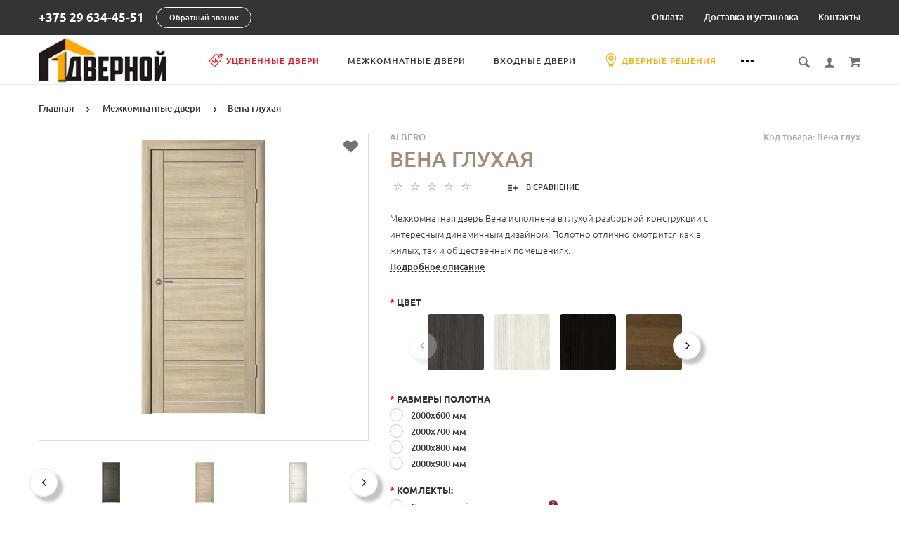

--- FILE ---
content_type: text/html; charset=utf-8
request_url: https://1dvernoy.by/mezhkomnatnyye-dveri/vena-gluhaya.html
body_size: 40417
content:
<!doctype html> <html dir="ltr" lang="ru"> <head> <meta charset="utf-8"> <meta http-equiv="x-ua-compatible" content="ie=edge"> <base href="https://1dvernoy.by/" /> <title>Межкомнатные двери Albero Вена глухая купить в Гомеле</title> <meta name="description" content="Межкомнатная дверь Вена исполнена в глухой разборной конструкции с интересным динамичным дизайном. Полотно отлично смотрится как в жилых, так и общественных помещениях."> <meta name="keywords" content= "Купить двери, Albero, Альберо, Вена глухая, межкомнатная дверь, Гомель, цена, с доставкой, с установкой"> <meta name="viewport" content="width=device-width, initial-scale=1"> <meta name="format-detection" content="telephone=no"> <meta name="MobileOptimized" content="320"> <link rel="apple-touch-icon" sizes="180x180" href="https://1dvernoy.by/image/catalog/logo/logo.jpg"> <link rel="icon" type="image/png" href="https://1dvernoy.by/image/cachewebp/catalog/logo/logo-120x120.webp" sizes="120x120"> <link rel="icon" type="image/png" href="https://1dvernoy.by/image/catalog/favicon/favicon32.png" sizes="32x32"> <link rel="icon" type="image/png" href="https://1dvernoy.by/image/catalog/favicon/favicon16.png" sizes="16x16"> <link rel="stylesheet" href="catalog/view/theme/theme_lightshop/css/widgets.css"> <link href="catalog/view/javascript/jquery/datetimepicker/bootstrap-datetimepicker.min.css" type="text/css" rel="stylesheet" media="screen"> <link href="catalog/view/javascript/jquery/owl-carousel/css/owl.carousel.css" type="text/css" rel="stylesheet" media="screen"> <link href="catalog/view/javascript/jquery/owl-carousel/css/owl.theme.default.css" type="text/css" rel="stylesheet" media="screen"> <link rel="stylesheet" href="catalog/view/theme/theme_lightshop/css/main.min.css"> <link rel="stylesheet" href="catalog/view/theme/theme_lightshop/css/main_2.min.css"> <!-- Preloader css --> <style>
	.preloader{
		position:fixed;
		top:0;
		bottom:0;
		right:0;
		left:0;
		background:#fff;
		z-index:9999;
		-webkit-transition:opacity .2s ease;
		transition:opacity .2s ease
	}
	.preloader.hide{
		display:none
	}
	.preloader.invisible{
		opacity:0
	}
	.preloader.invisible img{
		-webkit-animation:invisible .3s ease forwards;
		animation:invisible .3s ease forwards
	}
	.preloader .preloader-wrapper{
		position:absolute;
		top:50%;
		left:50%;
		margin:-30px 0 0 -30px
	}
	.overflow-hidden{
		overflow:hidden
	}
	@keyframes invisible{
		0%{
			-webkit-transform:scale(1);transform:scale(1)
		}
		100%{
			-webkit-transform:scale(0);transform:scale(0)
		}
	}
	</style> <!-- Preloader css end--> <style>
/*
000000 <- Main
000000 <- Secondary
rgba(0, 0, 0, 0.3) <- Secondary .3 opacity
*/
a,.ui-spinner-up:hover:after,.ui-spinner-down:hover:after,.news__link:hover .news__title-inner,.blog__title-link:hover,.tabs__list-item.active .tabs__link,.tabs__link:hover ,.tabs--light .tabs__list-item.active .tabs__link ,.tabs--light .tabs__link:hover ,.testimoniales__name,.catalogue__btn-cart,.catalogue__table-action-link:hover .catalogue__table-action-text,.products-list__compare:hover .products-list__compare-text,.products-full-list__compare:hover .products-full-list__compare-text,.products-full-list__action-link:hover,.cart__sum-price,.catalogue__filter-btn,.nav__list-item.more #overflow .nav__link:hover,.nav__link:hover,.nav__link.active,.nav-submenu__title,.nav-submenu__link:hover,.nav-submenu__link--more,.account__tabs-item.active,.cart-popup__total span,.cart-popup__link a:hover,.news-min .news__link:hover,.cart-sidebar__info span,.cart-sidebar__total span,.checkout__button-box .btn--empty:hover,.product-info__feedback-title,
.package__result-item:before,.package__result-sum,.package__result-discount span,button--link:hover,.btn--link:hover,.blog-widget__list-item a,
.blog .reviews-list__item-text:hover a,.recommendations2 .news__descr-text a:hover,.comparison__head .slick-next,.comparison__head .slick-prev,
.comparison__cont .slick-prev,.comparison__cont .slick-next,.add-to__btn .icon-add-to-list
{
	color: #000000;
}
@media (max-width: 767px) {
	.nav-submenu__link,.product-info .tabs-content.active .tabs-content__title-link
	{
		color: #000000;
	}
}
@media (min-width: 768px) {
	.nav-submenu__link:hover,.nav-submenu__link.active
	{
		color: #000000;
	}
}
.header--version2 .nav__link:hover {
	color: #000000;
}
.header--version2 .nav__link.active {
	color: #000000;
}
.icon-cart,.icon-plane,.cart__delete:hover .icon-cross,.icon-arrow-long,.catalogue__product-detail-gallery .slick-arrow [class*="icon-"],.icon-chevron-blue-left,.icon-chevron-blue-right,.icon-add-to-list,.icon-menu,.icon-location-pin,.icon-arrow-long-right,.icon-map,.nav__list-item.more:hover svg,.cart__close-btn:hover svg,.header--version2 .nav__list-item.more:hover svg,.checkout__title [class*="icon-"],.checkout__button-box .btn--transparent [class*="icon-"],.checkout__button-box button[disabled].btn--transparent:hover [class*="icon-"],.product-page__preview-slider .slick-arrow svg,.product-page__img-slider .slick-arrow svg,.comparison__head .slick-prev .icon-left,
.comparison__head .slick-next .icon-right,.comparison__cont .slick-next .icon-right,.comparison__cont .slick-prev .icon-left
{
	fill: #000000;
}
a.link--brown,.product-tabs__name,.catalogue__product-name,.nav-submenu__promo-name,.categories-min__item-caption
{
	color: #a38c76;
}
a:hover,
.news__link:hover .news__title-inner,
.recommendations2 .news__descr-text a:hover,
a.link--dashed:hover,
.blog .reviews-list__item-text:hover a,
.blog__title-link:hover
{
	border-color: rgba(0, 0, 0, 0.3);
}
a.link--brown:hover {
	border-color: rgba(163, 140, 118, 0.3);
}
input[type="checkbox"]:checked+ label:before,input[type="checkbox"]:disabled:checked+ label:before,input[type="radio"]:checked+ label:before,input[type="radio"]:disabled:checked+ label:before,button--transparent, .btn--transparent,button[disabled]:hover.btn--transparent,input[type="checkbox"]+ label:after,.account__tabs-item.active,.news-min .news__link:hover,.product-page .products-full-list__text-more,.package__pick-item-add,.sidebar-mobile-btn,.product-page__actions-link--dashed,.blog-inner .btns-block .btn--transparent:hover,.blog-tags .btn:hover
{
	border-color: #000000;
}
.catalogue__product-name:hover {
	border-color: rgba(163, 140, 118, 0.3);
}
.products-full-list__name .catalogue__product-name:hover {
	border-color: rgba(163, 140, 118, 0.3);
}
.product-view__link {
	border-top: 1px solid rgba(163, 140, 118, 0.3);
}
.product-view__list-item:last-child .product-view__link {
	border-bottom: 1px solid rgba(163, 140, 118, 0.3);
}
@media (min-width: 768px) {
	.nav-submenu__link:hover {
		border-color: rgba(163, 140, 118, 0.3);
	}
}
.select--map .ui-multiselect-inner,.bootstrap-datetimepicker-widget td.active, .bootstrap-datetimepicker-widget td.active:hover,.bootstrap-datetimepicker-widget td span.active
{
	background-color: #000000;
}
input[type="radio"]+ label:after,button,.btn,button--shadow:hover,.btn--shadow:hover,button--shadow:active, .btn--shadow:active,.tabs__link:after,
.products-list__img .slick-next:hover,.products-list__img .slick-prev:hover,.products-list__btn,.product-view__link,.cart--tabs .tabs__list-item.active .tabs__link:after,.catalogue__filter-btn:hover,.catalogue__block-hide:hover,.ui-slider-range,.ui-widget-content .ui-state-default,.catalogue__product-detail-gallery .slick-arrow:hover,.new-window-link:hover,.cart-popup__close:hover,.pagination__link:hover, .pagination__link.active,.recomend-slider .slick-arrow:hover,.brands-slider .slick-arrow:hover,.product-page__preview-slider .slick-arrow:hover,
.pagination li:hover>a,.pagination li.active>a,.pagination li:hover > span, .pagination li.active > span,.nav-submenu-slider__inner .slick-prev:hover, .nav-submenu-slider__inner .slick-next:hover,.actions__counter--blue,.product-page__img-slider .slick-arrow:hover
{
	background: #000000;
}
button:hover, button.active, .btn:hover, .btn.active {
	background: #000000;
}
button:active, .btn:active {
	background: #000000;
}
.products-list__btn:hover {
	background: #000000;
}
.product-view__link:hover {
	background: #000000;
}
@media (max-width: 767px) {
	.popup-close:hover {
		background: #000000;
	}
}
button--shadow:hover, .btn--shadow:hover {
	-webkit-box-shadow: 0px 8px 31px -16px #000000;
	box-shadow: 0px 8px 31px -16px #000000;
}
@media (max-width: 767px) {
	.comparison__head .slick-prev,
	.comparison__head .slick-next,
	.comparison__cont .slick-prev,
	.comparison__cont .slick-next
	{
	    -webkit-box-shadow: 1px 0 0 0 #000000, 0 1px 0 0 #000000, 1px 1px 0 0 #000000, 1px 0 0 0 #000000 inset, 0 1px 0 0 #000000 inset;
	    box-shadow: 1px 0 0 0 #000000, 0 1px 0 0 #000000, 1px 1px 0 0 #000000, 1px 0 0 0 #000000 inset, 0 1px 0 0 #000000 inset;
    }
}
button--transparent, .btn--transparent,button[disabled]:hover.btn--transparent,button--link, .btn--link,button--link:hover, .btn--link:hover{
	background: transparent;
}
</style> <link href="https://1dvernoy.by/mezhkomnatnyye-dveri/vena-gluhaya.html" rel="canonical"> <link href="https://1dvernoy.by/image/catalog/favicon/favicon16.png" rel="icon"> <!-- Scripts load --> <script src="catalog/view/javascript/theme_lightshop/jquery-2.2.4.min.js"></script> <script src="catalog/view/javascript/theme_lightshop/jquery-ui.min.js"></script> <script src="catalog/view/javascript/theme_lightshop/widgets.js"></script> <script src="catalog/view/javascript/jquery/datetimepicker/moment.js"></script> <script src="catalog/view/javascript/jquery/datetimepicker/locale/ru-ru.js"></script> <script src="catalog/view/javascript/jquery/datetimepicker/bootstrap-datetimepicker.min.js"></script> <script src="catalog/view/javascript/jquery/owl-carousel/js/owl.carousel.js"></script> <script src="catalog/view/javascript/theme_lightshop/functions.js"></script> <meta property="og:title" content="Межкомнатные двери Albero Вена глухая купить в Гомеле" /> <meta property="og:type" content="website"> <meta property="og:url" content="https://1dvernoy.by/mezhkomnatnyye-dveri/vena-gluhaya.html"> <meta property="og:image" content="https://1dvernoy.by/image/cachewebp/catalog/doors/albero/megapolis/vena_glyh/listven_mokko_glyh-410x410.webp"> <meta property="og:site_name" content="1dvernoy.by"> <meta name="theme-color" content="#ffffff"> <link href="catalog/view/theme/theme_lightshop/css/options.min.css" rel="stylesheet" media="screen" /> </head> <body class="product-product-2122"> <!-- Preloader --> <script>
	function getScrollbarWidth(){var a=document.createElement("div");a.style.visibility="hidden",a.style.width="100px",a.style.msOverflowStyle="scrollbar",document.body.appendChild(a);var b=a.offsetWidth;a.style.overflow="scroll";var c=document.createElement("div");c.style.width="100%",a.appendChild(c);var d=c.offsetWidth;return a.parentNode.removeChild(a),b-d}var scrollW=getScrollbarWidth();document.body.style.paddingRight=scrollW+"px",document.body.className="overflow-hidden";
	</script> <div class="preloader"><div class="preloader-wrapper"><img src="catalog/view/theme/theme_lightshop/img/icons/svg/loader.svg" alt="Загрузка..."></div></div> <!-- Preloader end --> <div style="position: absolute;	left: -9999px;"> <svg xmlns="http://www.w3.org/2000/svg" xmlns:xlink="http://www.w3.org/1999/xlink"><symbol viewBox="0 0 20 20" id="add-to-list"> <path d="M19.4 9H16V5.6c0-.6-.4-.6-1-.6s-1 0-1 .6V9h-3.4c-.6 0-.6.4-.6 1s0 1 .6 1H14v3.4c0 .6.4.6 1 .6s1 0 1-.6V11h3.4c.6 0 .6-.4.6-1s0-1-.6-1zm-12 0H.6C0 9 0 9.4 0 10s0 1 .6 1h6.8c.6 0 .6-.4.6-1s0-1-.6-1zm0 5H.6c-.6 0-.6.4-.6 1s0 1 .6 1h6.8c.6 0 .6-.4.6-1s0-1-.6-1zm0-10H.6C0 4 0 4.4 0 5s0 1 .6 1h6.8C8 6 8 5.6 8 5s0-1-.6-1z"/></symbol><symbol viewBox="0 0 18.3 11" id="arrow-long-right"><path d="M13 11V7.5H0v-4h13V0l5.3 5.5L13 11z"/></symbol><symbol viewBox="0 0 291.9 426.1" id="bill"><path d="M116.54 2.05l-2.65 2.1-.25 54.65-.25 54.7-9.5.55c-14.15.9-21.7 5.5-27.2 16.75l-3.3 6.65-.3 19.65-.35 19.65-8.35.45c-22.15 1.15-30.6 11.45-31.5 38.3l-.5 16-5.7.7c-10.3 1.3-18.25 7.05-23.55 17.1l-2.75 5.2-.35 26c-1.25 94.5 27.4 136.95 97.55 144.6 31.55 3.4 50.35-2 67.9-19.5 18.05-18.05 20.2-25.5 21.1-74.35l.6-31.25h48.8c51.55 0 52.7-.1 54.8-4.65 1.9-4.15 1.55-287.6-.35-291.3-2.2-4.2 1.15-4.05-88-4.05-82.65 0-83.3 0-85.9 2.05zm135 18.05c.35 9.1 9.05 18.95 18.15 20.45 2.05.35 4.25.8 4.95 1 1 .3 1.25 23.15 1.25 109.9V261h-2.75c-9.35.05-19.3 9.35-21.7 20.25l-.6 2.75h-63.95l-.15-36.25c-.2-52.3-.25-54.4-2.65-60.5l-2-5.25h2.65c9.95-.05 18.5-7.3 22.25-18.9l2.3-7.1h11.8c10.55 0 11.8.2 11.8 1.75 0 2.6-4.3 11.3-7.35 14.9-3.4 4-3.5 3.55 2.5 7.95l5.15 3.8 3.8-4.3c4.1-4.55 7.6-12.7 8.55-19.7l.6-4.3 5.65-.3 5.6-.3.3-4.7.3-4.7-5.7-.3-5.75-.3-1.35-5.9c-3.05-13.45-11.5-20.6-24.3-20.6-11.9 0-18.35 5.85-23.05 21l-1.7 5.5-10.65.3c-8.1.2-10.6-.05-10.6-1 0-1.9 5.6-13.45 6.9-14.25.6-.35 1.1-1.05 1.1-1.5 0-.9-9.25-8.05-10.35-8.05-1.75 0-8.25 12-9.75 17.85l-1.65 6.65-5.7.3-5.65.3.3 4.7.3 4.7 5.45.5c5.45.5 5.5.55 6.3 4.4.95 4.7.75 4.95-2.6 3.65-8-3.05-17.2-2.25-27.9 2.4-1.65.7-1.75-2.6-1.75-62.35V41h2.75c9.4-.1 20.1-11.1 20.5-21.05l.15-3.95h98.1l.15 4.1zm-138.3 156.55c.35 25.7.65 63.2.65 83.45v36.75l2.65 2.1c3.65 2.85 7 2.6 10.45-.85l2.9-2.95v-49.8c0-31.2.4-51.25 1.05-53.55 4.95-17.8 31.1-17.35 37.9.6 1.8 4.7 1.55 164.4-.3 174.3-5.55 30.65-30.15 46.1-67.3 42.35-61.2-6.15-84.6-39.8-84.8-122.05-.05-34.3 1.15-38.1 12.4-38.4l3.55-.1.55 20.5c.3 11.25.65 20.6.75 20.7 1.35 1.55 6.7 3.2 8.7 2.7 6.55-1.65 6.5-1.4 6.5-46.65 0-50.85.15-51.3 17.1-52.5l6.9-.5v32.35c.05 34.8.25 36.3 5.15 38.65 3.25 1.55 8.35 0 10.1-3.1.95-1.65 1.25-16.3 1.25-61.15 0-57.2.05-59.1 2-62.4 2.85-4.8 7.7-7.1 15.05-7.1h6.1l.7 46.65zm116.25-39.25c2.1 2.1 3.4 4.4 3.4 6v2.6h-9.95c-11.05 0-11.45-.2-9.55-4.7 3.45-8.15 10.2-9.8 16.1-3.9zm-36.6 19.85c-.05 8.35-11.85 12.25-16.3 5.4-4.1-6.3-3.75-6.65 6.75-6.65 6.95 0 9.55.35 9.55 1.25z"/></symbol><symbol viewBox="0 0 27 26" id="burger"><defs><clipPath id="ada"><path d="M18 75h21a3 3 0 0 1 3 3v19a3 3 0 0 1-3 3H18a3 3 0 0 1-3-3V78a3 3 0 0 1 3-3z" fill="#fff"/></clipPath></defs><path d="M18 75h21a3 3 0 0 1 3 3v19a3 3 0 0 1-3 3H18a3 3 0 0 1-3-3V78a3 3 0 0 1 3-3z" fill="none" stroke-dasharray="0" stroke="#2a77ed" stroke-miterlimit="50" stroke-width="2" clip-path="url(#a&quot;)" transform="translate(-15 -74)"/><path d="M8 9.999v-1h11v1zm0 4v-1h6.602v1zm0 4v-1h11v1z" fill="#2a77ed"/></symbol><symbol viewBox="0 0 18 18" id="calendar"><path d="M16 2h-1v2h-3V2H6v2H3V2H2C.9 2 0 2.9 0 4v12c0 1.1.9 2 2 2h14c1.1 0 2-.9 2-2V4c0-1.1-.9-2-2-2zm0 14H2V8h14v8zM5.5 0h-2v3.5h2V0zm9 0h-2v3.5h2V0z"/></symbol><symbol viewBox="0 0 5.2 9.2" id="chevron-small-left"><path d="M5 8c.3.3.3.7 0 1-.3.3-.7.3-1 0L.2 5.1c-.3-.3-.3-.7 0-1L4 .2c.3-.3.7-.3 1 0 .3.3.3.7 0 1L1.9 4.6 5 8z"/></symbol><symbol viewBox="0 0 16.8 16.8" id="cog"><path d="M15.2 8.4c0-1 .6-1.9 1.6-2.4-.2-.6-.4-1.1-.7-1.7-1.1.3-2-.1-2.7-.9-.7-.7-1-1.6-.7-2.7C12.2.4 11.6.2 11 0c-.6 1-1.6 1.6-2.6 1.6S6.3 1 5.8 0c-.6.2-1.2.4-1.7.7.3 1.1.1 2-.7 2.7-.7.7-1.6 1.2-2.7.9C.4 4.8.2 5.4 0 6c1 .6 1.6 1.4 1.6 2.4S1 10.5 0 11c.2.6.4 1.1.7 1.7 1.1-.3 2-.1 2.7.7.7.7 1 1.6.7 2.7.5.3 1.1.5 1.7.7.6-1 1.6-1.6 2.6-1.6s2.1.6 2.6 1.6c.6-.2 1.1-.4 1.7-.7-.3-1.1-.1-2 .7-2.7.7-.7 1.6-1.2 2.7-.9.3-.5.5-1.1.7-1.7-1-.5-1.6-1.4-1.6-2.4zm-6.8 3.7c-2 0-3.7-1.6-3.7-3.7 0-2 1.6-3.7 3.7-3.7 2 0 3.7 1.6 3.7 3.7 0 2-1.7 3.7-3.7 3.7z"/></symbol><symbol viewBox="0 0 20 14" id="credit-card"><path d="M18 0H2C.9 0 0 .9 0 2v10c0 1.1.9 2 2 2h16c1.1 0 2-.9 2-2V2c0-1.1-.9-2-2-2zm0 12H2V6h16v6zm0-9H2V2h16v1zM4 8.1v.6h.6v-.6H4zm3.6 1.2v.6h1.2v-.6h.6v-.6h.6v-.6H8.8v.6h-.6v.6h-.6zm2.4.6v-.6h-.6v.6h.6zm-3 0v-.6H5.8v.6H7zm.6-1.2h.6v-.6H7v1.2h.6v-.6zm-2.4.6h.6v-.6h.6v-.6H5.2v.6h-.6v.6H4v.6h1.2v-.6z"/></symbol><symbol viewBox="0 0 900.000000 900.000000" id="cross"><g transform="matrix(.1 0 0 -.1 0 900)"><path d="M4123 [base64] 0-870 19-205 73-514 114-665 7-25 21-74 30-110 34-125 124-389 175-510 75-179 241-510 276-551 8-8 14-19 14-23 0-5 14-28 30-53 17-24 30-46 30-48 0-8 154-231 214-310 143-188 240-299 416-475 129-130 239-230 380-343 30-25 216-162 232-172 9-5 51-34 93-62 41-29 77-53 80-53 2 0 24-13 48-30 25-16 48-30 53-30 4 0 15-6 23-14 41-35 372-201 551-276 122-51 376-138 510-175 36-9 85-23 110-30 151-41 460-95 665-114 143-14 727-14 870 0 205 19 514 73 665 114 25 7 74 21 110 30 134 37 388 124 510 175 179 75 510 241 551 276 8 8 19 14 23 14 5 0 28 14 53 30 24 17 46 30 48 30 13 0 309 209 405 287 259 208 521 470 720 719 84 105 290 395 290 409 0 2 14 24 30 48 17 25 30 48 30 53 0 4 6 15 14 23 35 41 201 372 276 551 46 110 143 386 160 455 4 17 18 66 30 110 33 117 52 202 60 270 5 33 13 78 19 100 15 58 33 195 40 305 7 96 15 125 32 115 5-4 9 138 9 365 0 245-3 369-10 365-17-10-30 42-30 118-1 40-7 101-15 137s-14 84-15 108c0 23-7 59-15 79-8 19-15 53-15 74 0 37-6 67-47 224-52 201-135 453-203 615-76 183-240 509-276 551-8 8-14 20-14 26 0 5-13 29-30 51-16 23-30 44-30 47 0 8-152 228-214 310-79 104-127 163-241 295-39 45-310 316-355 355-132 114-191 162-295 241-82 62-302 214-310 214-3 0-24 14-47 30-22 17-45 30-49 30s-27 12-51 28c-69 44-76 47-223 120-242 121-486 221-660 272-207 61-364 102-445 116-14 3-59 11-100 19-122 23-269 44-365 52-63 6-89 12-87 21 1 9-77 12-368 12s-369-3-367-12zm792-584c167-21 309-43 380-59 166-39 244-59 400-105 51-15 119-40 137-50 10-6 23-10 30-10 33 0 399-168 550-253 349-197 636-421 927-721 261-271 470-565 658-926 59-115 183-396 183-417 0-7 4-21 10-31 10-18 35-86 50-137 91-308 126-476 165-781 22-169 22-692 0-853-43-316-79-488-165-776-15-53-40-119-50-137-6-10-10-24-10-31s-29-80-64-162c-139-321-282-567-494-850-63-84-105-134-217-261-29-34-152-157-211-214-227-216-493-413-767-569-155-87-531-261-567-261-9 0-20-4-25-8-11-10-178-66-265-89-249-66-404-96-665-128-152-19-663-22-785-5-41 6-100 13-130 16-134 12-357 58-580 117-87 23-254 79-265 89-5 4-16 8-25 8-36 0-400 168-567 262-238 134-477 306-709 513-285 254-586 631-783 978-90 161-261 530-261 564 0 7-4 21-10 31-22 38-65 176-113 362-46 180-72 324-102 557-22 171-22 690 0 852 25 184 46 311 61 376 41 177 58 244 104 400 15 51 40 119 50 137 6 10 10 23 10 30 0 33 168 399 253 550 359 637 875 1152 1515 1515 148 83 516 253 550 253 7 0 20 4 30 10 18 10 86 35 137 50 156 46 234 66 400 105 57 13 150 28 345 56 200 29 664 31 885 3z"/><path d="M5825 6171c-16-4-46-16-65-26s-307-290-640-622c-333-333-613-609-622-614-15-8-116 89-613 586-328 327-613 606-633 619-20 14-63 32-94 42-54 16-60 16-120 0-117-32-182-97-214-214-16-60-16-66 0-120 10-31 28-73 40-92 13-19 292-304 620-632 512-511 596-600 587-615-5-10-280-289-610-619-666-667-651-648-651-774 0-81 23-134 83-194 59-59 123-86 202-86 119 0 114-4 777 660 329 329 606 601 614 604 12 4 181-159 608-585 325-325 605-603 623-616 44-34 147-65 189-57 132 25 209 92 248 217 18 56 18 62 1 123-9 35-30 82-46 103-15 22-294 305-618 630-405 405-589 595-585 605 3 8 279 289 614 623 411 412 615 623 631 653 19 37 23 60 23 130 0 74-4 91-27 130-54 92-127 139-224 145-37 2-81 1-98-4z"/></g></symbol><symbol viewBox="0 0 17.2 17.2" id="direction"><path d="M17 .2c-.6-.6-1.1 0-3 .9C8.8 3.6 0 8.5 0 8.5l7.6 1.1 1.1 7.6s5-8.8 7.4-13.9C17 1.4 17.5.8 17 .2zm-1.9 2L9.6 12.4l-.5-4.6 6-5.6z"/></symbol><symbol viewBox="0 0 18.4 4.4" id="dots-three-horizontal"><path d="M9.2 0C8 0 7 1 7 2.2s1 2.2 2.2 2.2 2.2-1 2.2-2.2S10.4 0 9.2 0zm-7 0C1 0 0 1 0 2.2s1 2.2 2.2 2.2 2.2-1 2.2-2.2S3.4 0 2.2 0zm14 0C15 0 14 1 14 2.2s1 2.2 2.2 2.2 2.2-1 2.2-2.2-1-2.2-2.2-2.2z"/></symbol><symbol viewBox="0 0 20 11.2" id="eye"><path d="M10 0C3.4 0 0 4.8 0 5.6c0 .8 3.4 5.6 10 5.6s10-4.8 10-5.6C20 4.8 16.6 0 10 0zm0 9.9C7.5 9.9 5.6 8 5.6 5.6s2-4.3 4.4-4.3 4.4 1.9 4.4 4.3-1.9 4.3-4.4 4.3zm0-4.3c-.4-.4.7-2.2 0-2.2-1.2 0-2.2 1-2.2 2.2s1 2.2 2.2 2.2c1.2 0 2.2-1 2.2-2.2 0-.5-1.9.4-2.2 0z"/></symbol><symbol viewBox="0 0 18 18" id="facebook"><path d="M16 0H2C.9 0 0 .9 0 2v14c0 1.1.9 2 2 2h7v-7H7V8.5h2v-2c0-2.2 1.2-3.7 3.8-3.7h1.8v2.6h-1.2c-1 0-1.4.7-1.4 1.4v1.7h2.6L14 11h-2v7h4c1.1 0 2-.9 2-2V2c0-1.1-.9-2-2-2z"/></symbol><symbol viewBox="0 0 18 17.6" id="google"><path d="M.9 4.4c0 1.5.5 2.6 1.5 3.2.8.5 1.7.6 2.2.6h.3s-.2 1 .6 2c-1.3 0-5.5.3-5.5 3.7 0 3.5 3.9 3.7 4.6 3.7H4.9c.5 0 1.8-.1 3-.6 1.5-.8 2.3-2.1 2.3-3.9 0-1.8-1.2-2.8-2.1-3.6-.5-.5-1-.9-1-1.3s.3-.7.8-1.1c.7-.6 1.3-1.4 1.3-3.1C9.2 2.5 9 1.6 7.8.9c.2 0 .6-.1.8-.1.6-.1 1.6-.2 1.6-.7V0H5.6S.9.2.9 4.4zm7.5 9c.1 1.4-1.1 2.4-2.9 2.6-1.8.1-3.3-.7-3.4-2.1 0-.7.3-1.3.8-1.9.6-.5 1.4-.9 2.3-.9h.3c1.6 0 2.8 1 2.9 2.3zm-1.2-10C7.6 5 6.9 6.7 5.9 7h-.4c-1 0-2-1-2.3-2.4-.2-.8-.2-1.5 0-2.1.2-.6.6-1.1 1.2-1.2.1 0 .3-.1.4-.1 1.1 0 1.9.5 2.4 2.2zM15 6.8v-3h-2v3h-3v2h3v3h2v-3h3v-2h-3z"/></symbol><symbol viewBox="0 0 293.1 211" id="hanger"><path d="M138.24 1c-16.55 4.2-28.05 18.75-28.2 35.5-.05 9.65 1.75 13.5 6.35 13.5 4.25 0 5-1.7 4.85-11.05-.3-18.25 13.9-30.85 30.5-27.05 27.9 6.3 26.3 45.55-2 50.15-8.45 1.35-8.7 1.85-9.1 17.25l-.35 13.2-27.1 16.5c-27.9 16.95-76.9 47.05-93.65 57.55-23 14.4-26.1 31.9-7.15 41.2l5.6 2.75h257l5.85-2.85c18.85-9.3 15.75-26.65-7.4-41.1-17.95-11.25-66.6-41.1-93.7-57.55l-27.2-16.5v-9.6l-.05-9.6 4.25-1.25c21.65-6.3 32.4-30.5 22.7-50.95-7-14.9-25.7-24-41.2-20.1zm57.25 130.55c68.35 41.8 81.75 50.3 84 53.2 4.3 5.4 1.2 12-6.6 14.15-5.45 1.5-247.35 1.5-252.8 0-7.85-2.15-10.9-8.75-6.6-14.2 2.2-2.75 21.85-15.2 82.5-52.15 21.45-13.1 41.45-25.3 44.45-27.2 3.05-1.85 5.75-3.35 6.1-3.35s22.35 13.3 48.95 29.55z"/></symbol><symbol viewBox="0 0 17.2 14" id="heart"><path d="M15.8 1.2c-1.7-1.5-4.4-1.5-6.1 0l-1.1 1-1.1-1C5.8-.3 3.1-.3 1.4 1.2c-1.9 1.7-1.9 4.5 0 6.2L8.6 14l7.2-6.6c1.9-1.7 1.9-4.5 0-6.2z"/></symbol><symbol viewBox="0 0 18 18" id="instagram"><path d="M17.946 5.29a6.606 6.606 0 0 0-.418-2.185 4.412 4.412 0 0 0-1.039-1.594A4.412 4.412 0 0 0 14.895.472a6.606 6.606 0 0 0-2.184-.418C11.75.01 11.444 0 9 0S6.25.01 5.29.054a6.606 6.606 0 0 0-2.185.418A4.412 4.412 0 0 0 1.51 1.511 4.412 4.412 0 0 0 .472 3.105a6.606 6.606 0 0 0-.418 2.184C.01 6.25 0 6.556 0 9s.01 2.75.054 3.71a6.606 6.606 0 0 0 .418 2.185 4.412 4.412 0 0 0 1.039 1.594 4.411 4.411 0 0 0 1.594 1.039 6.606 6.606 0 0 0 2.184.418C6.25 17.99 6.556 18 9 18s2.75-.01 3.71-.054a6.606 6.606 0 0 0 2.185-.418 4.602 4.602 0 0 0 2.633-2.633 6.606 6.606 0 0 0 .418-2.184C17.99 11.75 18 11.444 18 9s-.01-2.75-.054-3.71zm-1.62 7.347a4.978 4.978 0 0 1-.31 1.67 2.98 2.98 0 0 1-1.708 1.709 4.979 4.979 0 0 1-1.671.31c-.95.043-1.234.052-3.637.052s-2.688-.009-3.637-.052a4.979 4.979 0 0 1-1.67-.31 2.788 2.788 0 0 1-1.036-.673 2.788 2.788 0 0 1-.673-1.035 4.978 4.978 0 0 1-.31-1.671c-.043-.95-.052-1.234-.052-3.637s.009-2.688.052-3.637a4.979 4.979 0 0 1 .31-1.67 2.788 2.788 0 0 1 .673-1.036 2.788 2.788 0 0 1 1.035-.673 4.979 4.979 0 0 1 1.671-.31c.95-.043 1.234-.052 3.637-.052s2.688.009 3.637.052a4.979 4.979 0 0 1 1.67.31 2.788 2.788 0 0 1 1.036.673 2.788 2.788 0 0 1 .673 1.035 4.979 4.979 0 0 1 .31 1.671c.043.95.052 1.234.052 3.637s-.009 2.688-.052 3.637zM9 4.378A4.622 4.622 0 1 0 13.622 9 4.622 4.622 0 0 0 9 4.378zM9 12a3 3 0 1 1 3-3 3 3 0 0 1-3 3zm5.884-7.804a1.08 1.08 0 1 1-1.08-1.08 1.08 1.08 0 0 1 1.08 1.08z"/></symbol><symbol viewBox="0 0 297.2 275.4" id="like"><path d="M141.5 2.18c-17.4 6.2-18.75 8.65-18.55 34.6.2 30.7-2.9 40.05-19.45 58.6-25.65 28.75-60.5 46-92.8 46.05-4.8 0-6.2.4-8.25 2.45L0 146.33v53.95c0 48.25.15 54 1.6 54.55.85.35 15.05.6 31.55.6 34.2 0 32.6-.35 41 8.8 2.95 3.2 6.95 6.9 8.85 8.25l3.5 2.45h153l5.65-2.3c13.9-5.6 20.35-14.45 20.35-27.9 0-7.6.2-8.3 2.35-9.5 11-5.85 18.8-24.1 16.2-37.7l-1.05-5.4 4.1-4.4c7.5-8.15 10.85-19.6 8.85-30.45-1.1-6.1-4.9-15.1-6.95-16.35-.6-.35-.05-1.9 1.45-3.85 9.7-12.7 8.8-29-2.15-38.6-7.95-7-8.25-7.05-57.9-7.05-24.35 0-44.5-.35-44.75-.8-.3-.4-.05-4.35.55-8.75 7.45-55.75-12.5-91.25-44.7-79.7zm18.3 13.65c5.85 3.05 9.25 8.65 12.3 20.4 3.15 11.9 2.75 24.55-1.7 58.8-1.25 9.8-4.1 9.3 53.5 9.6 45.25.25 49.9.45 52.85 2.05 9.8 5.35 9.15 18.2-1.25 25.55-2.45 1.75-4.5 3.85-4.5 4.7 0 1.3-3.95 1.5-31.35 1.5-35.1 0-36.65.3-36.65 7 0 6.9 1.05 7.1 41.4 6.95l36.05-.1 1.2 3.35c2.1 5.75 1.6 11.95-1.4 17.85l-2.75 5.45-35.35.5-35.35.5-1.9 2.35c-2.5 3.1-2.4 6 .25 8.85l2.2 2.3h61.45l1.1 3.15c3.35 9.55-3.3 27.85-8.95 24.8-1.05-.55-12.9-.95-27.25-.95-28.75 0-30.05.3-30.05 7 0 6.5 1.8 7 25.3 7h20.75l1.75 3.9c2.45 5.45 1.35 11.2-3.1 16.15-6.45 7.15-4.05 6.95-84.95 6.95H91.15l-8.35-8.35c-11.6-11.6-11.7-11.65-43.5-11.65H14v-85.95l2.25-.4c1.25-.25 7.2-1.2 13.25-2.15 34.9-5.4 71.8-28.9 92.3-58.75 12.3-17.9 14.15-24.85 14.2-52.35 0-23.4-.2-22.7 7.05-25.8 4.4-1.95 13.25-2 16.75-.2z"/></symbol><symbol viewBox="0 0 20 20" id="list"><path d="M14.4 9H8.6c-.552 0-.6.447-.6 1s.048 1 .6 1h5.8c.552 0 .6-.447.6-1s-.048-1-.6-1zm2 5H8.6c-.552 0-.6.447-.6 1s.048 1 .6 1h7.8c.552 0 .6-.447.6-1s-.048-1-.6-1zM8.6 6h7.8c.552 0 .6-.447.6-1s-.048-1-.6-1H8.6c-.552 0-.6.447-.6 1s.048 1 .6 1zM5.4 9H3.6c-.552 0-.6.447-.6 1s.048 1 .6 1h1.8c.552 0 .6-.447.6-1s-.048-1-.6-1zm0 5H3.6c-.552 0-.6.447-.6 1s.048 1 .6 1h1.8c.552 0 .6-.447.6-1s-.048-1-.6-1zm0-10H3.6c-.552 0-.6.447-.6 1s.048 1 .6 1h1.8c.552 0 .6-.447.6-1s-.048-1-.6-1z"/></symbol><symbol viewBox="0 0 10 16" id="location-pin"><path d="M5 0C2.2 0 0 2.2 0 5c0 4.8 5 11 5 11s5-6.2 5-11c0-2.8-2.2-5-5-5zm0 7.8c-1.5 0-2.7-1.2-2.7-2.7S3.5 2.4 5 2.4c1.5 0 2.7 1.2 2.7 2.7S6.5 7.8 5 7.8z"/></symbol><symbol viewBox="0 0 15.8 15.8" id="magnifying-glass"><path d="M15.4 13.4l-3.8-3.8c.6-.9.9-2 .9-3.2C12.6 3 9.6 0 6.2 0S0 2.8 0 6.2c0 3.4 3 6.4 6.4 6.4 1.1 0 2.2-.3 3.1-.8l3.8 3.8c.4.4 1 .4 1.3 0l.9-.9c.5-.5.3-1-.1-1.3zM1.9 6.2c0-2.4 1.9-4.3 4.3-4.3s4.5 2.1 4.5 4.5-1.9 4.3-4.3 4.3-4.5-2.1-4.5-4.5z"/></symbol><symbol viewBox="0 0 18 12" id="mail"><path d="M.6 1.3c.5.3 7.2 3.9 7.5 4 .2.1.5.2.9.2.3 0 .7-.1.9-.2s7-3.8 7.5-4c.5-.3.9-1.3 0-1.3H.5c-.9 0-.4 1 .1 1.3zm17 2.2c-.6.3-7.4 3.8-7.7 4s-.6.2-.9.2-.6 0-.9-.2C7.8 7.3 1 3.8.4 3.5c-.4-.2-.4 0-.4.2V11c0 .4.6 1 1 1h16c.4 0 1-.6 1-1V3.7c0-.2 0-.4-.4-.2z"/></symbol><symbol viewBox="0 0 20 19" id="map"><path d="M19.4 3.1l-6-3c-.3-.1-.6-.1-.9 0L6.9 2.9 1.3 1.1C1 .9.7 1 .4 1.2c-.2.2-.4.5-.4.8v13c0 .4.2.7.6.9l6 3c.1.1.2.1.4.1s.3 0 .4-.1l5.6-2.8 5.6 1.9c.3.1.6 0 .9-.1.3-.2.4-.5.4-.8V4c.1-.4-.1-.7-.5-.9zM8 4.6l4-2v11.8l-4 2V4.6zM2 3.4l4 1.3v11.7l-4-2v-11zm16 12.2l-4-1.3V2.6l4 2v11z"/></symbol><symbol viewBox="0 0 900.000000 855.000000" id="menu"><g transform="matrix(.1 0 0 -.1 0 855)"><path d="M820 8536c0-9-16-17-42-21-88-14-243-78-315-131-17-13-36-24-40-24-29 0-283-273-283-304 0-3-13-27-28-53-16-26-31-57-34-68-4-11-16-45-27-75-54-140-51 79-51-3595C0 697-1 823 40 694c19-57 52-131 94-209 31-56 134-181 202-244 43-39 81-71 85-71 5 0 27-13 51-28C566 79 661 40 780 14c98-21 7322-21 7420 0 119 26 214 65 308 128 24 15 46 28 51 28 27 0 281 274 281 304 0 3 13 27 28 53 16 26 31 57 34 68 4 11 18 52 32 90 14 39 26 82 26 97 0 37 10 58 26 58 12 0 14 504 14 3425s-2 3425-14 3425c-16 0-26 21-26 58 0 15-12 59-26 97-14 39-28 79-32 90-3 11-18 42-34 68-15 26-28 50-28 53 0 31-254 304-283 304-4 0-23 11-40 24-72 53-227 117-314 131-27 4-43 12-43 21 0 12-516 14-3670 14s-3670-2-3670-14zm7320-345c227-68 407-234 472-436 9-28 22-68 30-90 17-54 25-6657 7-6745-27-135-38-166-92-262-87-155-235-268-412-315-67-17-204-18-3655-18s-3588 1-3655 18c-177 47-325 160-412 315-54 95-64 125-92 261-16 76-16 6616 0 6692 28 136 38 166 92 261 68 121 164 208 304 277 32 16 74 31 93 35 19 3 53 10 75 15 23 5 1581 8 3620 7 2961-1 3588-4 3625-15z"/><path d="M2694 5757c-2-7-3-82-2-167l3-155 1819-3c1449-2 1821 0 1828 10 9 15 11 289 2 312-6 15-176 16-1825 16-1478 0-1821-2-1825-13zM2694 4397c-2-7-3-82-2-167l3-155h2180l3 159c2 121-1 161-10 168-7 4-498 8-1091 8-872 0-1079-2-1083-13zM2697 3043c-9-8-9-306-1-327 6-15 175-16 1814-16 1631 0 1810 2 1824 16 13 13 16 42 16 163 0 101-4 151-12 159-9 9-428 12-1823 12-997 0-1815-3-1818-7z"/></g></symbol><symbol viewBox="0 0 874.9 710.4" id="open"><g transform="matrix(.1 0 0 -.1 0 732)"><path d="M3433.6 7318.4c-108-20-136-28-177-51-107-61-175-144-213-260-17-53-17-167 0-247 6-29-32-68-994-1028-551-549-999-1002-996-1007s24-3 48 5c40 12 109 31 222 61 122 32 173 46 221 59 28 8 59 15 69 15 12 0 336 317 835 815 449 448 822 815 829 815s41-7 75-16c153-40 291-1 409 117l70 70 46-14c43-14 100-29 231-64 72-19 148-40 213-57 28-8 81-22 117-31 36-10 85-23 110-30 42-12 110-30 225-60 107-28 182-48 225-60 25-8 74-21 110-30s88-23 115-31c28-7 75-20 105-28 136-35 188-49 230-61 25-7 74-20 110-29 145-38 266-71 331-92 58-18 93-18 150 0 84 25 177 51 334 92 155 40 199 58 163 68-7 2-42 11-78 21-36 9-89 23-117 31-29 8-77 20-105 28-29 8-82 22-118 31-36 10-85 23-110 30s-74 20-110 30c-83 21-150 39-220 58-30 9-84 23-120 33-36 9-90 23-120 31s-75 20-100 28c-43 12-97 26-235 62-33 8-80 21-105 28s-74 20-110 30c-36 9-89 23-117 31-97 26-168 45-218 59-27 8-59 16-70 18-11 3-56 15-100 27s-105 29-135 37-71 19-90 23c-31 7-73 18-245 66-27 8-71 19-98 25-39 9-48 15-54 37-23 92-110 202-203 256-64 37-187 68-235 59zM7308.6 6245.[base64] 0-9-4-18-9-21-4-3-18-37-31-74-31-97-23-215 22-347 5-16 14-52 19-79 4-27 13-54 19-60 5-5 10-21 10-34s7-46 15-73 22-71 30-98 15-59 15-72c1-13 7-35 15-49s14-37 15-51c0-14 6-45 14-70 7-24 21-73 31-109 19-73 41-153 60-220 12-43 27-100 62-235 8-33 21-80 28-105s20-74 30-110c19-75 37-140 60-225 21-73 39-140 61-225 9-36 22-85 29-110 13-47 37-136 62-230 21-79 39-147 57-210 8-30 22-84 32-120 9-36 22-85 29-110s20-74 30-110c9-36 23-90 32-120 8-30 21-79 29-107 64-241 75-274 112-330 71-111 162-177 290-214 117-33 129-31 557 86 72 20 138 38 225 60 36 10 85 23 110 30 42 12 110 30 225 60 28 7 79 21 115 30 36 10 90 24 120 32s80 22 110 30 79 21 108 29c28 8 76 20 105 28 28 8 81 22 117 31 36 10 85 23 110 30 42 12 78 21 233 61 34 9 82 22 107 29 25 8 74 21 110 31 36 9 85 22 110 29s74 20 110 29c36 10 88 23 115 31 28 7 79 21 115 30 36 10 85 23 110 30s74 20 110 30c83 21 150 39 220 58 30 9 84 23 120 33 99 25 169 44 227 60 118 32 161 44 223 60 36 9 85 22 110 29s74 20 110 30c36 9 89 23 117 31 92 25 156 42 223 60 80 20 158 41 227 60 118 32 161 44 223 60 36 9 85 22 110 29s74 20 110 30c36 9 88 23 115 30 28 8 77 21 110 30 33 8 83 22 110 29 28 8 79 22 115 31s85 22 110 30c25 7 74 20 110 30 157 40 254 66 340 90 25 7 74 20 110 29 83 22 151 40 220 59 30 9 84 23 120 32 36 10 85 23 110 30 44 12 118 32 235 62 33 8 80 21 105 28s74 20 110 30c190 51 249 81 333 169 74 78 126 206 127 316 0 45-18 147-38 211-6 19-18 63-28 99-9 36-22 85-29 110-12 44-32 118-62 235-8 33-22 83-29 110-8 28-21 73-28 100-8 28-22 79-31 115-10 36-23 85-30 110-12 42-21 78-61 233-9 34-22 82-29 107-19 66-41 146-60 220-10 36-23 85-30 110s-20 72-28 105c-30 117-50 191-62 235-15 52-41 151-62 230-8 30-20 75-28 100-7 25-20 73-29 108-40 154-49 190-61 232-7 25-20 74-30 110-19 74-41 154-60 220-7 25-20 73-29 108-9 34-23 90-33 125-40 151-135 269-265 330-65 31-90 37-165 41-48 2-108 1-133-4zm175-334c46-27 65-61 90-156 10-36 23-85 30-110s20-74 29-110c10-36 23-85 31-110 12-43 28-103 62-235 8-33 21-80 28-105 13-44 24-83 59-220 10-36 23-85 31-110 7-25 20-74 30-110 40-157 66-254 90-340 7-25 20-74 30-110 16-64 29-113 59-220 8-30 22-84 32-120 9-36 22-85 29-110s20-74 30-110c9-36 23-90 32-120 22-80 59-219 88-330 10-36 23-85 30-110s20-74 30-110c9-36 23-89 31-117 8-29 21-79 30-110 8-32 22-79 30-104 18-61 [base64] 3-55 38-65 62-135 333-10 36-23 85-30 110-12 42-21 78-61 233-9 34-22 82-29 107-19 66-41 146-60 220-10 36-23 85-30 110s-20 74-29 110c-44 168-67 255-91 340-7 25-20 74-29 110-10 36-23 85-31 110-12 41-23 85-60 225-28 107-48 182-60 225-8 25-21 74-30 110s-22 85-30 110c-7 25-20 73-29 108-9 34-23 90-32 125-9 34-22 82-29 107-8 25-20 70-28 100s-22 84-31 120c-29 110-47 173-64 225-9 28-16 83-17 124v73l44 39c24 22 56 42 70 45s51 12 81 21c53 15 96 26 210 56 74 19 175 47 230 62 25 7 72 20 105 28 140 36 193 50 235 62 25 8 74 21 110 30s85 22 110 30c25 7 74 20 110 30 157 40 254 66 340 90 42 12 78 21 233 61 34 9 82 22 107 29 25 8 70 20 100 28s84 22 120 31c36 10 89 24 118 32 28 8 76 20 105 28 28 8 81 22 117 31 36 10 85 23 110 30s74 20 110 29c62 16 105 28 223 60 58 16 128 35 227 60 36 10 89 24 117 32 95 26 157 43 223 60 36 9 85 22 110 29 42 12 94 26 230 61 30 8 78 21 105 28 28 8 79 22 115 31s89 23 117 31c168 46 257 70 333 90 36 9 85 22 110 29 42 12 94 26 230 61 30 8 78 21 105 28 28 8 79 22 115 31 36 10 85 23 110 30 48 13 143 39 225 60 115 30 183 48 225 60 25 7 74 20 110 30 36 9 89 23 118 31 28 8 76 20 105 28 28 8 81 22 117 31 36 10 85 23 110 30 48 13 143 39 225 60 115 30 183 48 225 60 25 7 74 20 110 30 88 23 170 45 200 55 51 16 112 11 155-14z"/><path d="M6753.6 4775.4c-16-4-66-17-110-30-44-12-105-29-135-37s-71-19-90-22c-19-4-51-12-70-18-42-13-121-35-210-58-36-10-85-23-110-30-43-12-109-29-230-61-135-35-135-35-134-78 1-36 25-132 45-183 10-27 32-29 108-7 31 9 79 22 106 29 28 7 75 20 105 28 30 9 84 23 120 33 180 47 254 67 329 90 51 16 78 18 85 5 3-5-1-42-9-82-8-41-21-121-30-179s-23-143-30-190c-8-47-22-130-30-185-25-155-45-282-61-380-8-49-21-130-29-180-7-49-21-131-29-181-18-103-20-140-7-148 8-5 101 18 201 50 25 8 52 14 61 14s22 6 28 14c14 17 25 80 106 616 27 183 45 293 60 376 8 45 15 94 15 109 0 14 7 65 15 113 9 48 22 128 30 177 8 50 18 117 24 151 10 63 4 103-29 199-19 54-34 61-95 45zM5268.6 4430.4c-19-7-44-14-56-14-50-2-54-14-69-221-8-107-22-312-30-455s-22-357-30-475c-9-118-15-237-15-265 0-27-7-143-17-258-12-150-14-210-6-218 12-12 89 1 147 25 39 16 42 30 51 206 3 63 12 219 20 345 8 127 22 347 30 490 9 143 22 352 30 465 13 172 19 323 16 378-1 15-26 14-71-3zM3948.6 4024.4c-36-10-113-30-172-45-59-14-114-34-122-43-14-16-39-87-131-376-26-82-53-166-60-185-28-79-37-106-45-135-5-16-13-43-19-60-6-16-32-95-57-175s-54-163-63-185c-20-49-20-144 1-210 9-27 19-62 22-77 7-32 24-35 90-17 22 6 68 18 101 26 59 15 127 34 215 58 25 7 74 20 110 30 79 20 151 40 206 55 52 15 78 10 82-15 1-11 10-45 18-75 9-30 23-80 31-110 35-130 37-135 63-138 23-4 79 10 200 48l55 17-4 38c-1 22-7 50-13 65-5 14-13 43-18 65s-18 73-30 114c-23 82-19 96 33 104 74 12 139 34 148 49 5 10 3 36-7 69-8 30-19 74-25 99-14 67-26 75-91 60-29-7-70-19-91-26-21-8-42-12-47-9-10 6-32 67-55 155-10 36-23 85-30 110s-20 73-29 108c-44 169-58 222-91 342-7 25-20 74-29 110-31 116-53 175-67 177-8 0-43-7-79-18zm-100-404c18-61 41-145 67-245 15-55 29-107 59-217 9-32 23-79 31-105 19-61 14-102-12-106-11-1-44-9-72-17-73-21-146-41-223-60-36-9-82-23-104-31-58-20-69-5-42 58 8 18 23 62 35 98 22 70 37 115 56 170 7 19 22 64 34 100 22 71 37 117 56 170 7 19 28 83 47 142 18 59 37 106 42 105 5-2 16-30 26-62zM2218.6 3585.4c-222-54-361-136-492-290-26-30-48-60-48-66s-7-17-15-24-15-24-15-39c0-22 14-36 96-89 52-34 98-62 102-62s18 17 32 38c89 134 194 213 351 262 158 49 303 2 364-118 22-45 30-153 16-227-29-154-246-497-574-904-53-66-58-77-54-110 7-47 26-118 44-160 13-32 15-33 56-27 23 4 62 13 87 20 25 8 74 21 110 31 64 16 113 29 220 59 30 8 84 22 120 32 36 9 85 22 110 29s74 20 110 30c36 9 88 23 115 30 28 8 79 21 115 31 157 40 156 39 135 115-8 30-20 75-26 101-18 78-27 80-174 38-44-12-96-26-115-31-45-10-124-31-225-59-219-60-221-61-204-27 7 12 35 52 63 89 65 86 140 189 146 202 3 6 21 36 41 66 46 70 126 220 145 274 53 146 58 170 58 291 1 126-2 138-58 254-97 200-373 305-636 241z"/></g></symbol><symbol viewBox="0 0 16 16" id="phone"><path d="M9.2 9.2c-1.6 1.6-3.4 3.1-4.1 2.4-1-1-1.7-1.9-4-.1-2.3 1.8-.5 3.1.5 4.1 1.2 1.2 5.5.1 9.8-4.2 4.3-4.3 5.4-8.6 4.2-9.8-1-1-2.2-2.8-4.1-.5-1.8 2.3-.9 2.9.1 4 .7.7-.8 2.5-2.4 4.1z"/></symbol><symbol viewBox="0 0 15.6 20" id="pinterest"><path d="M6.4 13.2C5.9 16 5.2 18.6 3.3 20c-.6-4.2.9-7.3 1.5-10.6-1.1-1.9.2-5.8 2.6-4.9 3 1.2-2.6 7.2 1.1 7.9 3.9.8 5.5-6.8 3.1-9.2-3.5-3.5-10.1-.1-9.3 5 .2 1.2 1.5 1.6.5 3.3C.6 11.1-.1 9.3 0 7 .1 3.2 3.4.5 6.8.1c4.2-.5 8.1 1.5 8.7 5.5.6 4.5-1.9 9.3-6.4 8.9-1.2-.1-1.7-.7-2.7-1.3z"/></symbol><symbol viewBox="0 0 882.3 884.8" id="sale"><g transform="matrix(.1 0 0 -.1 0 921)"><path d="M4789 9193.8c-99-20-183-43-230-60-63-25-166-77-177-90-6-7-14-13-19-13-4 0-36-19-71-43-473-323-525-351-659-350-44 1-101 8-127 17s-81 27-122 42c-269 92-673 109-960 41-62-15-87-22-175-54-59-22-223-103-275-137-174-114-337-281-465-476-68-104-148-267-200-410-65-180-135-509-135-637 0-52-4-66-26-92-14-17-30-31-35-31-14 0-279-188-394-280-162-128-344-313-441-445-137-189-200-323-260-555-24-93-24-396 0-500 51-226 113-368 253-574 197-291 233-345 262-397 61-108 61-109 45-200-8-45-19-100-25-123-12-46-34-134-54-216-7-30-20-82-29-115-75-295-58-622 46-900 53-141 92-211 191-343 153-204 378-374 668-506 216-98 570-187 868-218 19-2 43-31 105-123 201-298 385-517 570-679 89-78 202-161 264-193 176-93 269-127 436-158 69-13 122-16 245-12 324 12 517 79 816 286 251 175 335 229 419 270l81 41 70-16c82-18 147-34 363-88 148-38 248-55 422-71 83-8 324 17 435 45 76 19 186 60 275 102 191 91 415 284 536 461 175 257 288 530 358 867 16 78 44 263 49 315 2 32-7 24 342 280 75 55 146 109 158 120s45 38 72 60c88 69 229 217 306 320 121 163 200 337 243 540 15 67 17 117 13 305-3 157-9 243-20 285-50 195-136 368-322 650-78 117-157 252-189 319-23 48-27 68-22 100 15 93 34 182 79 361 85 341 102 505 72 714-31 218-84 381-178 546-118 207-315 406-542 545-77 48-293 155-340 169-16 5-61 21-100 34-143 49-430 117-497 117-15 0-61 5-102 11l-74 11-49 69c-74 106-233 320-267 360-17 20-53 62-81 94-135 157-366 357-505 438-144 83-271 131-439 167-115 24-347 26-456 3zm409-423c230-55 457-204 654-431 41-46 84-95 96-109 34-38 195-254 257-345 62-90 124-157 172-182 59-31 131-53 176-53 185 0 670-132 811-221 8-5 25-13 37-19 73-31 242-161 323-246 83-89 183-237 203-301 3-10 15-43 27-73 73-190 78-437 15-690-7-30-21-86-30-125-9-38-22-95-30-125-55-225-70-332-55-406 18-92 116-282 249-484 30-47 60-93 66-102 5-10 33-55 61-100 73-119 129-240 154-338 19-71 22-112 22-245 0-89-5-180-12-205-6-25-14-56-16-70-11-52-70-178-120-256s-174-213-279-304c-47-41-247-191-461-345-198-143-222-189-253-475-5-47-14-98-20-113-6-16-11-40-11-54 0-15-7-51-16-82-8-31-22-81-31-111-14-52-21-70-59-172-29-78-108-232-156-303-82-122-174-219-285-298-54-39-223-127-243-127-7 0-33-7-59-15-140-44-352-58-484-30-129 27-220 48-317 73-276 70-419 91-501 72-98-23-278-121-474-258-50-35-126-88-170-119-94-66-211-130-275-149-96-30-244-54-337-54-319 0-614 178-920 556-81 99-130 169-260 362-77 116-132 172-193 199-49 21-134 40-210 48-228 21-544 105-717 189-29 14-55 26-58 26-2 0-39 21-82 47-152 91-255 181-346 299-50 66-125 201-138 249-59 210-60 223-57 395 3 128 9 186 27 260 13 52 26 111 31 130 4 19 19 80 33 135 56 219 61 250 61 360v110l-49 100c-56 113-63 124-194 320-52 77-120 178-151 225-78 116-134 238-160 345-27 113-31 353-7 425 8 25 18 59 22 75 10 48 85 194 136 268 97 141 322 361 468 460 14 9 51 35 81 58 30 22 107 76 171 119 125 84 202 161 226 225 8 22 24 108 34 190 34 260 60 374 134 585 81 229 257 472 442 611 296 223 716 277 1133 144 233-74 254-78 386-73 88 4 136 11 184 27 68 24 204 88 255 121 17 11 37 23 45 27s47 29 85 55c286 199 333 229 413 268 136 67 381 89 546 50z"/><path d="M3254 6954.8c-14-2-56-9-95-15-274-42-531-226-657-470-77-150-99-244-99-424s22-275 99-424c54-105 151-218 252-294 72-54 82-60 165-100 242-115 533-115 770 0 253 122 430 344 499 625 23 96 22 302-3 399-81 315-305 558-606 657-96 32-264 56-325 46zm142-413c89-15 197-72 274-146 18-18 79-109 93-140 88-198 40-431-119-579-113-104-255-148-411-128-88 11-126 25-199 71-180 114-278 350-225 542 76 272 312 425 587 380zM6069 6573.8c-47-14-146-112-1720-1690-918-921-1678-1689-1687-1706-25-46-23-123 5-171 47-83 132-120 234-102 34 7 199 169 1716 1684 1227 1227 1683 1688 1698 1719 49 106-6 229-118 267-56 19-64 19-128-1zM5496 4265.8c-168-46-328-146-444-277-105-119-147-198-202-383-35-116-29-330 13-478 54-193 202-388 378-500 159-101 290-138 488-138 210 0 320 32 500 147 247 158 405 451 405 753 0 307-156 593-415 762-82 53-170 91-275 119-111 29-334 27-448-5zm344-383c128-34 206-84 282-180 51-64 83-130 98-202 27-128 15-218-44-339-103-208-345-321-562-263-97 26-167 65-236 132-208 202-205 524 7 724 71 67 129 99 229 127 84 23 140 23 226 1z"/></g></symbol><symbol viewBox="0 0 18 18" id="shopping-cart"><path d="M13 16c0 1.1.9 2 2 2s2-.9 2-2-.9-2-2-2-2 .9-2 2zM3 16c0 1.1.9 2 2 2s2-.9 2-2-.9-2-2-2-2 .9-2 2zm3.5-4.8L17.6 8c.2-.1.4-.3.4-.5V2H4V.4c0-.2-.2-.4-.4-.4H.4C.2 0 0 .2 0 .4V2h2l1.9 9 .1.9v1.6c0 .2.2.4.4.4h13.2c.2 0 .4-.2.4-.4V12H6.8c-1.2 0-1.2-.6-.3-.8z"/></symbol><symbol viewBox="0 0 17.6 17.6" id="star-outlined"><path d="M17.6 6.7h-6.4L8.8 0 6.4 6.7H0l5.2 3.9-1.9 6.9 5.4-4.2 5.4 4.2-1.9-6.9 5.4-3.9zm-8.8 4.8l-3 2.5L7 10.4 4.2 8.1l3.5.1 1.1-4 1.1 4 3.5-.1-2.9 2.3 1.2 3.6-2.9-2.5z"/></symbol><symbol viewBox="0 0 300.000000 120.000000" id="table"><g transform="matrix(.1 0 0 -.1 0 120)"><path d="M40 1182l-35-17V995l35-17c33-17 123-18 1460-18s1427 1 1460 18l35 17v170l-35 17c-33 17-123 18-1460 18s-1427-1-1460-18zM40 702L5 685V515l35-17c33-17 123-18 1460-18s1427 1 1460 18l35 17v170l-35 17c-33 17-123 18-1460 18S73 719 40 702zM40 222L5 205V35l35-17C73 1 163 0 1500 0s1427 1 1460 18l35 17v170l-35 17c-33 17-123 18-1460 18S73 239 40 222z"/></g></symbol><symbol viewBox="0 0 300.000000 170.000000" id="tile-five"><g transform="matrix(.1 0 0 -.1 0 170)"><path d="M0 1505v-195h390v390H0v-195zM650 1505v-195h390v390H650v-195zM1300 1505v-195h400v390h-400v-195zM1960 1505v-195h390v390h-390v-195zM2610 1505v-195h390v390h-390v-195zM0 195V0h390v390H0V195zM650 195V0h390v390H650V195zM1300 195V0h400v390h-400V195zM1960 195V0h390v390h-390V195zM2610 195V0h390v390h-390V195z"/></g></symbol><symbol viewBox="0 0 300.000000 168.000000" id="tile-four"><g transform="matrix(.05 0 0 -.05 0 168)"><path d="M0 2880v-480h960v960H0v-480zM1680 2880v-480h960v960h-960v-480zM3360 2880v-480h960v960h-960v-480zM5040 2880v-480h960v960h-960v-480zM0 480V0h960v960H0V480zM1680 480V0h960v960h-960V480zM3360 480V0h960v960h-960V480zM5040 480V0h960v960h-960V480z"/></g></symbol><symbol viewBox="0 0 300.000000 180.000000" id="tile-three"><g transform="matrix(.05 0 0 -.05 0 180)"><path d="M0 3000v-600h1200v1200H0v-600zM2400 3000v-600h1200v1200H2400v-600zM4800 3000v-600h1200v1200H4800v-600zM0 600V0h1200v1200H0V600zM2400 600V0h1200v1200H2400V600zM4800 600V0h1200v1200H4800V600z"/></g></symbol><symbol viewBox="0 0 300.000000 120.000000" id="tile-wide"><g transform="matrix(.05 0 0 -.05 0 120)"><path d="M0 2160v-240h960v480H0v-240zM1680 2160v-240h4320v480H1680v-240zM0 1200V960h960v480H0v-240zM1680 1200V960h4320v480H1680v-240zM0 240V0h960v480H0V240zM1680 240V0h4320v480H1680V240z"/></g></symbol><symbol viewBox="0 0 18.4 15" id="twitter"><path d="M16.5 3.7v.5c0 5-3.8 10.7-10.7 10.7-2.1 0-4.1-.6-5.8-1.7.3 0 .6.1.9.1 1.8 0 3.4-.6 4.7-1.6-1.7 0-3-1.1-3.5-2.6.2 0 .5.1.7.1.3 0 .7 0 1-.1-1.7-.3-3-1.9-3-3.7.5.3 1.1.5 1.7.5C1.5 5.2.8 4.1.8 2.8c0-.7.2-1.3.5-1.9C3.1 3 5.9 4.5 9.1 4.6 9 4.4 9 4.1 9 3.8 9 1.7 10.7 0 12.7 0c1.1 0 2.1.5 2.8 1.2.9-.2 1.7-.5 2.4-.9-.3.9-.9 1.6-1.7 2.1.8-.1 1.5-.3 2.2-.6-.5.7-1.1 1.4-1.9 1.9z"/></symbol><symbol viewBox="0 0 18 20" id="user"><path d="M6.7 2.1c-1 .8-1.3 2-1.2 2.6.1.8.2 1.8.2 1.8s-.3.2-.3.9c.1 1.7.7 1 .8 1.7.3 1.8.9 1.5.9 2.5 0 1.6-.7 2.4-2.8 3.3C2.2 15.8 0 17 0 19v1h18v-1c0-2-2.2-3.2-4.3-4.1-2.1-.9-2.8-1.7-2.8-3.3 0-1 .6-.7.9-2.5.1-.8.7 0 .8-1.7 0-.7-.3-.9-.3-.9s.2-1 .2-1.8c.1-.8-.4-2.6-2.3-3.1-.3-.3-.6-.9.5-1.4-2.3-.1-2.8 1.1-4 1.9z"/></symbol><symbol viewBox="0 0 300 169.7" id="van"><g transform="matrix(.05 0 0 -.05 0 180)"><path d="M1684 3564.2l-44-31v-815c0-607 6-821 24-839 38-38 1763-34 1794 4 17 20 24 257 24 834l2 807-44 35c-63 51-1683 56-1756 5zm1596-849v-660H1860v1320h1420v-660z"/><path d="M3710 2605.2v-870H62l-31-44c-26-37-31-116-31-450 0-520-25-486 360-486h280v-55c2-466 708-661 1043-288 80 88 105 140 148 298l12 45h2417v-55c3-347 517-613 851-440 161 83 329 289 329 403 0 86 16 92 252 92 338 0 312-63 304 736l-6 654-227 580c-125 319-240 604-255 634-61 119-40 116-957 116h-841v-870zm1835 73l235-597v-1106h-335l-53 109c-218 445-898 435-1084-16l-38-93h-350v2300h695l695-1 235-596zm-1825-1433v-270H1825l-53 109c-221 450-898 436-1087-23l-35-86H220v540h3500v-270zm-2309-91c243-117 281-468 70-645-304-256-763 76-610 442 91 216 328 306 540 203zm3652-17c257-162 233-536-43-677-388-198-745 302-444 622 121 129 333 153 487 55z"/><path d="M4140 2600.2v-435h671c662 0 672 1 662 40-5 22-71 218-146 435l-137 395H4140v-435zm979 19c44-113 81-212 81-220s-187-12-415-10l-415 5-6 194c-3 107-2 204 3 216 5 14 122 21 339 21h331l82-206zM251 2784.2c-40-41-47-865-7-905 34-34 1218-34 1252 0s34 878 0 912c-41 41-1204 34-1245-7zm1065-458l5-271H440v550l435-4 435-5 6-270z"/></g></symbol><symbol viewBox="0 0 20 11.4" id="vk"><path d="M17.8 8s1.6 1.6 2 2.3c.2.4.2.6.2.7-.1.3-.6.4-.7.4h-2.9c-.2 0-.6-.1-1.1-.4-.4-.3-.8-.7-1.1-1.1-.6-.6-1-1.2-1.5-1.2h-.2c-.4.1-.8.6-.8 2 0 .4-.3.7-.6.7H9.8c-.4 0-2.8-.2-4.8-2.3-2.5-2.7-4.8-8-4.8-8C.1.8.4.6.7.6h2.9c.2-.1.3.2.4.4.1.2.5 1.2 1.1 2.3 1 1.8 1.6 2.5 2.1 2.5.1 0 .2 0 .3-.1.6-.4.5-2.7.5-3.1 0-.1 0-1-.3-1.5C7.4.7 7 .6 6.8.6c0-.1.2-.3.3-.3C7.6 0 8.4 0 9.2 0h.4c.9 0 1.1.1 1.4.1.6.2.6.6.6 1.9V3.8c0 .7 0 1.5.5 1.8.1 0 .1.1.2.1.2 0 .7 0 2.1-2.4C15 2.2 15.5 1 15.5.9c0-.1.1-.2.2-.3.1 0 .2-.1.2-.1h3.4c.4 0 .6.1.7.2.1.2 0 .9-1.6 3-.3.3-.5.7-.7.9-1.4 1.9-1.4 2 .1 3.4z"/></symbol><symbol viewBox="0 0 20 20" id="google-play"><path d="M4.943 18.051l7.666-4.327-1.645-1.823-6.021 6.151zM2.142 2.123c-0.088 0.158-0.142 0.34-0.142 0.542v15.126c0 0.28 0.105 0.52 0.263 0.71l7.627-7.791-7.747-8.587zM17.48 9.482l-2.672-1.509-2.722 2.781 1.952 2.163 3.443-1.944c0.313-0.158 0.486-0.445 0.52-0.746-0.034-0.301-0.207-0.588-0.52-0.746zM13.365 7.159l-9.22-5.204 6.866 7.609 2.354-2.405z"></path></symbol><symbol viewBox="0 0 20 20" id="skype"><path d="M18.671 12.037c0.132-0.623 0.203-1.272 0.203-1.938 0-4.986-3.93-9.029-8.777-9.029-0.511 0-1.012 0.047-1.5 0.133-0.785-0.508-1.712-0.803-2.707-0.803-2.811 0-5.090 2.344-5.090 5.237 0 0.965 0.256 1.871 0.699 2.648-0.116 0.586-0.178 1.194-0.178 1.815 0 4.986 3.93 9.029 8.775 9.029 0.551 0 1.087-0.051 1.607-0.15 0.717 0.396 1.535 0.621 2.406 0.621 2.811 0 5.090-2.344 5.090-5.236 0.001-0.837-0.19-1.626-0.528-2.327zM14.599 14.416c-0.406 0.59-1.006 1.059-1.783 1.391-0.769 0.33-1.692 0.496-2.742 0.496-1.26 0-2.317-0.227-3.143-0.678-0.59-0.328-1.076-0.771-1.445-1.318-0.372-0.555-0.561-1.104-0.561-1.633 0-0.33 0.123-0.617 0.365-0.852 0.24-0.232 0.549-0.352 0.916-0.352 0.301 0 0.562 0.094 0.773 0.277 0.202 0.176 0.375 0.438 0.514 0.773 0.156 0.367 0.326 0.676 0.505 0.92 0.172 0.234 0.42 0.432 0.735 0.586 0.318 0.154 0.748 0.232 1.275 0.232 0.725 0 1.32-0.158 1.768-0.473 0.438-0.309 0.65-0.676 0.65-1.127 0-0.357-0.111-0.637-0.34-0.857-0.238-0.228-0.555-0.408-0.936-0.531-0.399-0.127-0.941-0.266-1.611-0.41-0.91-0.201-1.683-0.439-2.299-0.707-0.63-0.275-1.137-0.658-1.508-1.137-0.375-0.483-0.567-1.092-0.567-1.807 0-0.682 0.2-1.297 0.596-1.828 0.393-0.525 0.965-0.935 1.703-1.217 0.728-0.277 1.596-0.418 2.576-0.418 0.783 0 1.473 0.094 2.047 0.277 0.578 0.186 1.066 0.436 1.449 0.744 0.387 0.311 0.674 0.643 0.854 0.986 0.182 0.35 0.275 0.695 0.275 1.031 0 0.322-0.121 0.615-0.361 0.871-0.24 0.258-0.543 0.387-0.9 0.387-0.324 0-0.58-0.082-0.756-0.242-0.164-0.148-0.336-0.383-0.524-0.717-0.219-0.428-0.484-0.766-0.788-1.002-0.295-0.232-0.788-0.35-1.466-0.35-0.629 0-1.141 0.131-1.519 0.387-0.368 0.249-0.545 0.532-0.545 0.866 0 0.207 0.058 0.379 0.176 0.525 0.125 0.158 0.301 0.295 0.523 0.41 0.23 0.12 0.467 0.214 0.705 0.282 0.244 0.070 0.654 0.172 1.215 0.307 0.711 0.156 1.363 0.332 1.939 0.521 0.585 0.193 1.090 0.43 1.502 0.705 0.42 0.283 0.754 0.645 0.989 1.076 0.237 0.434 0.357 0.969 0.357 1.59 0.001 0.745-0.206 1.422-0.613 2.016z"></path></symbol><symbol id="vimeo" viewBox="0 0 20 20"><path d="M18.91 5.84c-1.006 5.773-6.625 10.66-8.315 11.777-1.69 1.115-3.233-0.447-3.792-1.631-0.641-1.347-2.559-8.656-3.062-9.261s-2.010 0.605-2.010 0.605l-0.731-0.976c0 0 3.061-3.725 5.391-4.191 2.47-0.493 2.466 3.864 3.060 6.282 0.574 2.342 0.961 3.68 1.463 3.68s1.462-1.305 2.512-3.305c1.053-2.004-0.045-3.772-2.101-2.514 0.823-5.027 8.591-6.236 7.585-0.466z"></path></symbol><symbol id="youtube" viewBox="0 0 20 20"><path d="M10 2.3c-9.828 0-10 0.874-10 7.7s0.172 7.7 10 7.7 10-0.874 10-7.7-0.172-7.7-10-7.7zM13.205 10.334l-4.49 2.096c-0.393 0.182-0.715-0.022-0.715-0.456v-3.948c0-0.433 0.322-0.638 0.715-0.456l4.49 2.096c0.393 0.184 0.393 0.484 0 0.668z"></path></symbol> <symbol viewBox="0 0 26 26" id="web-site"><path style=" stroke:none;fill-rule:nonzero;fill:rgb(0%,0%,0%);fill-opacity:1;" d="M 26 22.949219 L 26 4.574219 L 19.671875 4.574219 C 18.636719 1.902344 16.035156 0 13 0 C 9.964844 0 7.363281 1.902344 6.328125 4.574219 L 0 4.574219 L 0 22.949219 L 8.425781 22.949219 L 8.425781 24.476562 L 6.140625 24.476562 L 6.140625 26 L 19.859375 26 L 19.859375 24.476562 L 17.574219 24.476562 L 17.574219 22.949219 Z M 18.003906 4.574219 L 15.71875 4.574219 C 15.582031 3.585938 15.359375 2.664062 15.050781 1.910156 C 16.328125 2.410156 17.378906 3.363281 18.003906 4.574219 Z M 13 1.523438 C 13.09375 1.554688 13.472656 1.871094 13.832031 3.019531 C 13.976562 3.484375 14.09375 4.007812 14.179688 4.574219 L 11.820312 4.574219 C 11.90625 4.007812 12.023438 3.484375 12.167969 3.019531 C 12.527344 1.871094 12.90625 1.554688 13 1.523438 Z M 14.339844 6.097656 C 14.359375 6.445312 14.371094 6.796875 14.371094 7.15625 C 14.371094 7.515625 14.359375 7.867188 14.339844 8.214844 L 11.660156 8.214844 C 11.640625 7.867188 11.628906 7.515625 11.628906 7.15625 C 11.628906 6.796875 11.640625 6.445312 11.660156 6.097656 Z M 13 12.785156 C 12.90625 12.757812 12.527344 12.4375 12.167969 11.292969 C 12.023438 10.828125 11.90625 10.304688 11.820312 9.738281 L 14.179688 9.738281 C 14.09375 10.304688 13.976562 10.828125 13.832031 11.292969 C 13.472656 12.4375 13.09375 12.757812 13 12.785156 Z M 10.136719 8.214844 L 7.46875 8.214844 C 7.402344 7.871094 7.367188 7.515625 7.367188 7.15625 C 7.367188 6.792969 7.402344 6.441406 7.46875 6.097656 L 10.136719 6.097656 C 10.117188 6.449219 10.105469 6.804688 10.105469 7.15625 C 10.105469 7.507812 10.117188 7.859375 10.136719 8.214844 Z M 10.28125 9.738281 C 10.417969 10.722656 10.640625 11.648438 10.949219 12.402344 C 9.671875 11.902344 8.621094 10.945312 7.996094 9.738281 Z M 15.71875 9.738281 L 18.003906 9.738281 C 17.378906 10.945312 16.328125 11.902344 15.050781 12.402344 C 15.359375 11.648438 15.582031 10.722656 15.71875 9.738281 Z M 18.632812 7.15625 C 18.632812 7.515625 18.597656 7.871094 18.53125 8.214844 L 15.863281 8.214844 C 15.882812 7.859375 15.894531 7.507812 15.894531 7.15625 C 15.894531 6.804688 15.882812 6.449219 15.863281 6.097656 L 18.53125 6.097656 C 18.597656 6.441406 18.632812 6.792969 18.632812 7.15625 Z M 10.949219 1.910156 C 10.640625 2.664062 10.417969 3.585938 10.28125 4.574219 L 7.996094 4.574219 C 8.621094 3.363281 9.671875 2.410156 10.949219 1.910156 Z M 5.921875 6.097656 C 5.871094 6.441406 5.84375 6.796875 5.84375 7.15625 C 5.84375 11.101562 9.054688 14.3125 13 14.3125 C 16.945312 14.3125 20.15625 11.101562 20.15625 7.15625 C 20.15625 6.796875 20.128906 6.441406 20.078125 6.097656 L 24.476562 6.097656 L 24.476562 17.363281 L 1.523438 17.363281 L 1.523438 6.097656 Z M 1.523438 18.886719 L 24.476562 18.886719 L 24.476562 21.425781 L 1.523438 21.425781 Z M 16.050781 24.476562 L 9.949219 24.476562 L 9.949219 22.949219 L 16.050781 22.949219 Z M 16.050781 24.476562 "/></symbol> </svg> </div> <!-- SPRITE SVG END--> <!--[if lt IE 9]> <p class="browserupgrade" style="color: #fff;background: #a50e0e;padding: 30px 0;text-align: center;font-size: 16px;">Вы используете устаревший браузер. Пожалуйста, <a class="browserupgrade__link" href="http://outdatedbrowser.com/ru" target="_blank">обновите ваш браузер</a>, чтобы использовать все возможности сайта.</p> <![endif]--> <div class="wrapper wrapper--page-product-product-2122  "> <!-- HEADER 2 --> <header itemscope itemtype="http://schema.org/Organization"  class="header header--version1"> <div class="header__top"> <div class="container"> <div class="header__call"> <span class="header__call-phones"> <span itemprop="telephone" ><a href="tel:375296344551" rel="nofollow">+375 29 634-45-51</a></span> </span> <a class="btn btn--transparent js-fancy-popup" href="#inline">Обратный звонок</a> <div id="inline" style="display:none;"><div> <div class="popup-simple__inner"> <form class="data-callback"> <h3>Заказать обратный звонок</h3> <input type="text" placeholder="* Ваше имя:" name="name"> <input type="text" placeholder="* Ваш телефон:" name="phone"> <textarea rows="5" placeholder="Комментарий: " name="comment"></textarea> <button type="button" class="btn contact-send">Отправить</button> <div class="popup-simple__inner-personal-data">Нажимая на кнопку «Отправить», Вы даете <a href="https://1dvernoy.by/index.php?route=information/information/agree&amp;information_id=3" class="agree" title="Политика безопасности">согласие на обработку персональных данных.</a></div> </form> </div> </div></div> </div> <div class="header__nav-top nav-top"> <ul class="nav-top__list"> <li class="nav-top__list-item"><a href="https://1dvernoy.by/oplata.html" class="nav-top__link" >Оплата</a></li> <li class="nav-top__list-item"><a href="https://1dvernoy.by/dostavka-i-ustanovka.html" class="nav-top__link" >Доставка и установка</a></li> <li class="nav-top__list-item"><a href="https://1dvernoy.by/contact/" class="nav-top__link" >Контакты</a></li> </ul> <!-- TOP NAV DIV --> <!-- TOP NAV DIV --> </div> </div> </div> <div class="header__bottom js-fixed-header"> <div class="container"> <a href="#popup-navigation" class="header__nav-btn js-popup-call"> <svg class="icon-menu"><use xlink:href="#menu"></use></svg> </a> <a href="https://1dvernoy.by/" class="header__logo" ><img src="https://1dvernoy.by/image/catalog/logo/logo.jpg" title="1dvernoy.by" alt="1dvernoy.by"></a> <nav class="header__nav nav"> <ul class="nav__list" id="nav"> <!-- MAIN NAV  --> <li class="nav__list-item"> <a data-href="#mnavc106" href="https://1dvernoy.by/utsenennyye-dveri/" class="nav__link js-popup-call-hover" style="color:#f01420;"> <div class="information-menu-icon menu-icon-main" style="fill:#f01420;"><?xml version="1.0" encoding="utf-8"?> <svg version="1.1" id="percent" xmlns="http://www.w3.org/2000/svg" xmlns:xlink="http://www.w3.org/1999/xlink" x="0px" y="0px" viewBox="0 0 511 511" xml:space="preserve"> <path d="M471.1,250.3l-12.2-105.2c47.6-34.5,67.4-92.4,38.8-120.9C485.6,12,466.6,8,445.6,13.2
	c-18.6,4.7-37.7,16-53.7,32.1c-0.2,0.2-0.4,0.4-0.6,0.6L250.5,29.6L0,280.1l220.6,220.6L471.1,250.3z M452.8,42.3
	c10.5-2.6,19.2-1.5,23.8,3c11.1,11.1,0.9,41.8-21.8,64.2l-3.5-30.1l-24.5-24.5C435.4,48.8,444.4,44.4,452.8,42.3z M261.4,61
	l108.7,12.6c-4.6,8.1-8,16.4-10.2,24.6l-10.5-10.5l-21.2,21.2l63.6,63.6l21.2-21.2l-21.2-21.2c-4.6-4.6-5.7-13.2-3-23.8
	c2.4-9.4,7.5-19.5,14.6-28.8l4.1,0.5l15.2,15.2l16.9,146.1l-219,219L42.4,280.1L261.4,61z"/> <path d="M165.4,221.7c-24.8,0-44.9,20.2-44.9,44.9c0,24.8,20.2,44.9,44.9,44.9c24.8,0,44.9-20.2,44.9-44.9
	C210.3,241.8,190.2,221.7,165.4,221.7z M165.4,281.6c-8.3,0-15-6.7-15-15c0-8.3,6.7-15,15-15c8.3,0,15,6.7,15,15
	C180.4,274.9,173.7,281.6,165.4,281.6z"/> <path d="M315.2,311.6c24.8,0,44.9-20.2,44.9-44.9c0-24.8-20.2-44.9-44.9-44.9c-24.8,0-44.9,20.2-44.9,44.9
	C270.3,291.4,290.4,311.6,315.2,311.6z M315.2,251.6c8.3,0,15,6.7,15,15c0,8.3-6.7,15-15,15c-8.3,0-15-6.7-15-15
	C300.2,258.4,307,251.6,315.2,251.6z"/> <path d="M240.5,174.3l29.6,4.9l-30,179.8l-29.6-4.9L240.5,174.3z"/> </svg> </div>
																																								Уцененные двери												</a> </li> <li class="nav__list-item"> <a data-href="#mnavc59" href="https://1dvernoy.by/mezhkomnatnyye-dveri/" class="nav__link js-popup-call-hover" >
																										Межкомнатные двери												</a> </li> <li class="nav__list-item"> <a data-href="#mnavc65" href="https://1dvernoy.by/vhodnyye-dveri/" class="nav__link js-popup-call-hover" >
																										Входные двери												</a> </li> <li class="nav__list-item"> <a href="https://1dvernoy.by/vidy-otkryvaniya/" class="nav__link" style="color:#ffab00;"> <div class="information-menu-icon menu-icon-main" style="fill:#ffab00;"><?xml version="1.0" encoding="UTF-8"?> <svg xmlns="http://www.w3.org/2000/svg" xmlns:xlink="http://www.w3.org/1999/xlink" x="0px" y="0px" viewBox="0 0 511 511" xml:space="preserve"> <g id="surface1"> <path style=" stroke:none;fill-rule:nonzero;fill-opacity:1;" d="M 385.0625 53.027344 C 349.617188 18.144531 302.683594 -0.691406 252.839844 0.0195312 C 204.882812 0.695312 159.617188 19.816406 125.382812 53.859375 C 91.144531 87.90625 71.828125 133.015625 70.984375 180.875 C 70.105469 230.808594 88.941406 277.886719 124.027344 313.429688 C 158.492188 348.339844 177.46875 393.808594 177.46875 441.464844 C 177.46875 471.445312 201.910156 495.839844 231.953125 495.839844 L 232.949219 495.839844 C 232.886719 496.355469 232.84375 496.871094 232.84375 497.402344 C 232.84375 504.359375 238.492188 510 245.464844 510 L 265.53125 510 C 272.503906 510 278.152344 504.359375 278.152344 497.402344 C 278.152344 496.875 278.109375 496.355469 278.046875 495.839844 L 279.042969 495.839844 C 309.085938 495.839844 333.527344 471.449219 333.527344 441.460938 C 333.527344 393.824219 352.527344 347.636719 385.652344 314.746094 C 420.726562 279.925781 440.042969 233.558594 440.042969 184.1875 C 440.042969 134.496094 420.519531 87.917969 385.0625 53.027344 Z M 279.042969 470.644531 L 231.953125 470.644531 C 219.375 470.644531 208.660156 462.664062 204.542969 451.523438 L 306.453125 451.523438 C 302.335938 462.664062 291.621094 470.644531 279.042969 470.644531 Z M 308.84375 426.328125 L 202.152344 426.328125 C 201.71875 420.496094 201.023438 414.707031 200.097656 408.972656 L 310.890625 408.972656 C 309.972656 414.714844 309.277344 420.503906 308.84375 426.328125 Z M 367.847656 296.882812 C 343.695312 320.863281 326.128906 351 316.566406 383.777344 L 194.363281 383.777344 C 184.726562 351.167969 166.941406 321.003906 142.007812 295.746094 C 111.722656 265.066406 95.460938 224.425781 96.222656 181.316406 C 97.71875 96.4375 168.136719 26.410156 253.195312 25.210938 C 253.96875 25.203125 254.738281 25.195312 255.511719 25.195312 C 297.65625 25.195312 337.289062 41.398438 367.335938 70.96875 C 397.941406 101.085938 414.796875 141.292969 414.796875 184.183594 C 414.796875 226.800781 398.125 266.824219 367.847656 296.882812 Z M 367.847656 296.882812 "/> <path style=" stroke:none;fill-rule:nonzero;fill-opacity:1;" d="M 350.070312 166.148438 L 343.871094 166.148438 C 341.429688 151.285156 335.285156 137.363281 325.863281 125.476562 L 329.832031 121.515625 C 334.761719 116.59375 334.761719 108.621094 329.832031 103.699219 C 324.902344 98.78125 316.910156 98.78125 311.980469 103.699219 L 307.59375 108.074219 C 295.339844 99.292969 281.128906 93.78125 266.046875 92.027344 L 266.046875 86.421875 C 266.046875 79.464844 260.394531 73.824219 253.421875 73.824219 C 246.453125 73.824219 240.800781 79.464844 240.800781 86.421875 L 240.800781 92.613281 C 225.917969 95.050781 211.960938 101.183594 200.050781 110.585938 L 196.082031 106.625 C 191.152344 101.703125 183.160156 101.703125 178.230469 106.625 C 173.300781 111.546875 173.300781 119.519531 178.230469 124.441406 L 182.613281 128.816406 C 173.8125 141.050781 168.292969 155.230469 166.53125 170.285156 L 160.921875 170.285156 C 153.949219 170.285156 148.300781 175.925781 148.300781 182.882812 C 148.300781 189.839844 153.949219 195.480469 160.921875 195.480469 L 167.121094 195.480469 C 169.566406 210.339844 175.710938 224.265625 185.128906 236.152344 L 181.164062 240.113281 C 176.234375 245.03125 176.234375 253.007812 181.164062 257.925781 C 183.625 260.386719 186.859375 261.617188 190.089844 261.617188 C 193.316406 261.617188 196.546875 260.386719 199.011719 257.925781 L 203.398438 253.550781 C 215.652344 262.335938 229.863281 267.84375 244.945312 269.601562 L 244.945312 275.203125 C 244.945312 282.160156 250.597656 287.800781 257.570312 287.800781 C 264.542969 287.800781 270.191406 282.160156 270.191406 275.203125 L 270.191406 269.019531 C 285.082031 266.578125 299.03125 260.445312 310.941406 251.042969 L 314.910156 255.003906 C 317.375 257.460938 320.605469 258.691406 323.835938 258.691406 C 327.066406 258.691406 330.296875 257.460938 332.761719 255.003906 C 337.691406 250.082031 337.691406 242.109375 332.761719 237.1875 L 328.378906 232.8125 C 337.179688 220.578125 342.699219 206.398438 344.457031 191.34375 L 350.070312 191.34375 C 357.042969 191.34375 362.691406 185.703125 362.691406 178.746094 C 362.695312 171.785156 357.042969 166.148438 350.070312 166.148438 Z M 300.570312 226.648438 C 288.300781 238.664062 272.015625 245.195312 254.894531 245.027344 C 237.707031 244.867188 221.613281 238.035156 209.574219 225.792969 C 197.535156 213.550781 190.992188 197.363281 191.15625 180.207031 C 191.320312 163.054688 198.164062 146.992188 210.429688 134.980469 C 222.550781 123.109375 238.523438 116.59375 255.484375 116.59375 C 255.6875 116.59375 255.898438 116.59375 256.105469 116.597656 C 273.292969 116.757812 289.386719 123.589844 301.425781 135.832031 C 313.464844 148.074219 320.003906 164.265625 319.84375 181.417969 C 319.679688 198.570312 312.835938 214.632812 300.570312 226.648438 Z M 300.570312 226.648438 "/> <path style=" stroke:none;fill-rule:nonzero;fill-opacity:1;" d="M 255.929688 134.742188 C 243.589844 134.589844 231.964844 139.3125 223.164062 147.929688 C 214.363281 156.550781 209.453125 168.074219 209.339844 180.382812 C 209.222656 192.6875 213.914062 204.300781 222.550781 213.082031 C 231.1875 221.867188 242.734375 226.769531 255.066406 226.882812 C 255.214844 226.882812 255.363281 226.882812 255.511719 226.882812 C 267.675781 226.882812 279.136719 222.210938 287.832031 213.695312 C 296.632812 205.074219 301.542969 193.550781 301.660156 181.246094 C 301.773438 168.941406 297.082031 157.324219 288.445312 148.542969 C 279.808594 139.757812 268.261719 134.859375 255.929688 134.742188 Z M 270.148438 195.710938 C 266.160156 199.621094 260.910156 201.761719 255.300781 201.6875 C 249.714844 201.636719 244.484375 199.414062 240.570312 195.433594 C 236.65625 191.457031 234.53125 186.191406 234.582031 180.617188 C 234.636719 175.042969 236.859375 169.820312 240.847656 165.914062 C 244.785156 162.054688 249.980469 159.9375 255.492188 159.9375 C 255.558594 159.9375 255.625 159.9375 255.695312 159.9375 C 261.28125 159.992188 266.511719 162.210938 270.425781 166.191406 C 274.339844 170.167969 276.464844 175.433594 276.414062 181.007812 C 276.363281 186.585938 274.136719 191.808594 270.148438 195.710938 Z M 270.148438 195.710938 "/> </g> </svg> </div>
																																											Дверные решения													</a> </li> <li class="nav__list-item"> <a data-href="#mnavc71" href="https://1dvernoy.by/furnitura/" class="nav__link js-popup-call-hover" >
																										Фурнитура												</a> </li> <li class="nav__list-item"> <a href="https://1dvernoy.by/dveri-dlya-bani/" class="nav__link" >
																												Двери для бани													</a> </li> <!-- MAIN NAV  --> <li class="nav__list-item more"> <span> <svg class="icon-dots-horizontal" version="1.1" id="Dots_three_horizontal" xmlns="http://www.w3.org/2000/svg" xmlns:xlink="http://www.w3.org/1999/xlink" x="0px" y="0px" viewBox="0 0 18.4 4.4" style="enable-background:new 0 0 18.4 4.4;" xml:space="preserve"><path d="M9.2,0C8,0,7,1,7,2.2s1,2.2,2.2,2.2s2.2-1,2.2-2.2S10.4,0,9.2,0z M2.2,0C1,0,0,1,0,2.2s1,2.2,2.2,2.2s2.2-1,2.2-2.2 S3.4,0,2.2,0z M16.2,0C15,0,14,1,14,2.2s1,2.2,2.2,2.2s2.2-1,2.2-2.2S17.4,0,16.2,0z"/></svg> </span> <ul id="overflow"></ul> </li> </ul> <!-- MAIN NAV  DIV--> <div id="mnavc106"  class="popup left" > <span class="popup-close js-popup-close"><svg class="icon-chevron-left"><use xlink:href="#chevron-small-left"></use></svg></span> <span class="popup__title">Категории</span> <div class="nav-submenu js-submenu nav-submenu--min"> <ul class="nav-submenu__list"> <li class="nav-submenu__list-item"> <a class="nav-submenu__link" href="https://1dvernoy.by/utsenennyye-dveri/utsenennyye-vhodnyye-dveri/" >
																														Входные двери														</a> </li> <li class="nav-submenu__list-item"> <a class="nav-submenu__link" href="https://1dvernoy.by/utsenennyye-dveri/utsenennyye-mezhkomnatnyye-dveri/" >
																														Межкомнатные двери														</a> </li> </ul> </div> </div> <div id="mnavc59"  class="popup left" > <span class="popup-close js-popup-close"><svg class="icon-chevron-left"><use xlink:href="#chevron-small-left"></use></svg></span> <span class="popup__title">Категории</span> <div class="nav-submenu js-submenu "> <div class="nav-submenu__left"> <div class="nav-submenu__item" style="width: 100%;"> <ul class="nav-submenu__list"> <li class="nav-submenu__list-item"> <a class="nav-submenu__link" href="https://1dvernoy.by/mezhkomnatnyye-dveri/dveri-shponirovannyye/" >
																																Двери шпонированные															</a> </li> <li class="nav-submenu__list-item"> <a class="nav-submenu__link" href="https://1dvernoy.by/mezhkomnatnyye-dveri/ekoshpon/" >
																																Двери экошпон															</a> </li> <li class="nav-submenu__list-item"> <a class="nav-submenu__link" href="https://1dvernoy.by/mezhkomnatnyye-dveri/dveri-iz-massiva/" >
																																Двери из массива															</a> </li> <li class="nav-submenu__list-item"> <a class="nav-submenu__link" href="https://1dvernoy.by/mezhkomnatnyye-dveri/dveri-emal-okrashennyye/" >
																																Двери эмаль															</a> </li> <li class="nav-submenu__list-item"> <a class="nav-submenu__link" href="https://1dvernoy.by/mezhkomnatnyye-dveri/glyantsevyye-dveri/" >
																																Глянцевые двери															</a> </li> <li class="nav-submenu__list-item"> <a class="nav-submenu__link" href="https://1dvernoy.by/mezhkomnatnyye-dveri/dveri-nevidimki/" >
																																Скрытые двери невидимки															</a> </li> <li class="nav-submenu__list-item"> <a class="nav-submenu__link" href="https://1dvernoy.by/mezhkomnatnyye-dveri/dveri-brashirovannyye/" >
																																Двери брашированные															</a> </li> <li class="nav-submenu__list-item"> <a class="nav-submenu__link" href="https://1dvernoy.by/mezhkomnatnyye-dveri/dveri-steklyannyye/" >
																																Двери стеклянные															</a> </li> <li class="nav-submenu__list-item"> <a class="nav-submenu__link" href="https://1dvernoy.by/mezhkomnatnyye-dveri/mezhkomnatnye-utsenennyye-dveri/" style="color:#f01420;"> <div class="information-menu-icon menu-icon-child" style="fill:#f01420;"><?xml version="1.0" encoding="utf-8"?> <svg version="1.1" id="percent" xmlns="http://www.w3.org/2000/svg" xmlns:xlink="http://www.w3.org/1999/xlink" x="0px" y="0px" viewBox="0 0 511 511" xml:space="preserve"> <path d="M471.1,250.3l-12.2-105.2c47.6-34.5,67.4-92.4,38.8-120.9C485.6,12,466.6,8,445.6,13.2
	c-18.6,4.7-37.7,16-53.7,32.1c-0.2,0.2-0.4,0.4-0.6,0.6L250.5,29.6L0,280.1l220.6,220.6L471.1,250.3z M452.8,42.3
	c10.5-2.6,19.2-1.5,23.8,3c11.1,11.1,0.9,41.8-21.8,64.2l-3.5-30.1l-24.5-24.5C435.4,48.8,444.4,44.4,452.8,42.3z M261.4,61
	l108.7,12.6c-4.6,8.1-8,16.4-10.2,24.6l-10.5-10.5l-21.2,21.2l63.6,63.6l21.2-21.2l-21.2-21.2c-4.6-4.6-5.7-13.2-3-23.8
	c2.4-9.4,7.5-19.5,14.6-28.8l4.1,0.5l15.2,15.2l16.9,146.1l-219,219L42.4,280.1L261.4,61z"/> <path d="M165.4,221.7c-24.8,0-44.9,20.2-44.9,44.9c0,24.8,20.2,44.9,44.9,44.9c24.8,0,44.9-20.2,44.9-44.9
	C210.3,241.8,190.2,221.7,165.4,221.7z M165.4,281.6c-8.3,0-15-6.7-15-15c0-8.3,6.7-15,15-15c8.3,0,15,6.7,15,15
	C180.4,274.9,173.7,281.6,165.4,281.6z"/> <path d="M315.2,311.6c24.8,0,44.9-20.2,44.9-44.9c0-24.8-20.2-44.9-44.9-44.9c-24.8,0-44.9,20.2-44.9,44.9
	C270.3,291.4,290.4,311.6,315.2,311.6z M315.2,251.6c8.3,0,15,6.7,15,15c0,8.3-6.7,15-15,15c-8.3,0-15-6.7-15-15
	C300.2,258.4,307,251.6,315.2,251.6z"/> <path d="M240.5,174.3l29.6,4.9l-30,179.8l-29.6-4.9L240.5,174.3z"/> </svg> </div>
																																																	Уцененные двери															</a> </li> </ul> </div> </div> <div class="nav-submenu__right nav-submenu__right--manufacturers"> <div class="nav-submenu__item nav-submenu__item--manufacturers"> <a href="https://1dvernoy.by/brands/" class="nav-submenu__title js-submenu-link">Производители<svg class="icon-chevron-right"><use xlink:href="#chevron-small-left"></use></svg></a> <ul class="nav-submenu__list"> <li class="nav-submenu__list-item nav-submenu__list-item--manufacturers"> <a href="https://1dvernoy.by/mdf-techno.html" class="nav-submenu__link">MDF-TECHNO</a> </li> <li class="nav-submenu__list-item nav-submenu__list-item--manufacturers"> <a href="https://1dvernoy.by/vilario.html" class="nav-submenu__link">Vilario</a> </li> <li class="nav-submenu__list-item nav-submenu__list-item--manufacturers"> <a href="https://1dvernoy.by/oka.html" class="nav-submenu__link">OKA</a> </li> <li class="nav-submenu__list-item nav-submenu__list-item--manufacturers"> <a href="https://1dvernoy.by/istokdoors.html" class="nav-submenu__link">IstokDoors</a> </li> <li class="nav-submenu__list-item nav-submenu__list-item--manufacturers"> <a href="https://1dvernoy.by/albero.html" class="nav-submenu__link">Albero</a> </li> </ul> </div> </div> </div> </div> <div id="mnavc65"  class="popup left" > <span class="popup-close js-popup-close"><svg class="icon-chevron-left"><use xlink:href="#chevron-small-left"></use></svg></span> <span class="popup__title">Категории</span> <div class="nav-submenu js-submenu "> <div class="nav-submenu__left"> <div class="nav-submenu__item" style="width: 100%;"> <ul class="nav-submenu__list"> <li class="nav-submenu__list-item"> <a class="nav-submenu__link" href="https://1dvernoy.by/vhodnyye-dveri/dveri-dlya-kvartiry/" >
																																Двери для квартиры															</a> </li> <li class="nav-submenu__list-item"> <a class="nav-submenu__link" href="https://1dvernoy.by/vhodnyye-dveri/dveri-dlya-doma/" >
																																Двери для дома															</a> </li> <li class="nav-submenu__list-item"> <a class="nav-submenu__link" href="https://1dvernoy.by/vhodnyye-dveri/vhodnyye-utsenennyye-dveri/" style="color:#f01420;"> <div class="information-menu-icon menu-icon-child" style="fill:#f01420;"><?xml version="1.0" encoding="utf-8"?> <svg version="1.1" id="percent" xmlns="http://www.w3.org/2000/svg" xmlns:xlink="http://www.w3.org/1999/xlink" x="0px" y="0px" viewBox="0 0 511 511" xml:space="preserve"> <path d="M471.1,250.3l-12.2-105.2c47.6-34.5,67.4-92.4,38.8-120.9C485.6,12,466.6,8,445.6,13.2
	c-18.6,4.7-37.7,16-53.7,32.1c-0.2,0.2-0.4,0.4-0.6,0.6L250.5,29.6L0,280.1l220.6,220.6L471.1,250.3z M452.8,42.3
	c10.5-2.6,19.2-1.5,23.8,3c11.1,11.1,0.9,41.8-21.8,64.2l-3.5-30.1l-24.5-24.5C435.4,48.8,444.4,44.4,452.8,42.3z M261.4,61
	l108.7,12.6c-4.6,8.1-8,16.4-10.2,24.6l-10.5-10.5l-21.2,21.2l63.6,63.6l21.2-21.2l-21.2-21.2c-4.6-4.6-5.7-13.2-3-23.8
	c2.4-9.4,7.5-19.5,14.6-28.8l4.1,0.5l15.2,15.2l16.9,146.1l-219,219L42.4,280.1L261.4,61z"/> <path d="M165.4,221.7c-24.8,0-44.9,20.2-44.9,44.9c0,24.8,20.2,44.9,44.9,44.9c24.8,0,44.9-20.2,44.9-44.9
	C210.3,241.8,190.2,221.7,165.4,221.7z M165.4,281.6c-8.3,0-15-6.7-15-15c0-8.3,6.7-15,15-15c8.3,0,15,6.7,15,15
	C180.4,274.9,173.7,281.6,165.4,281.6z"/> <path d="M315.2,311.6c24.8,0,44.9-20.2,44.9-44.9c0-24.8-20.2-44.9-44.9-44.9c-24.8,0-44.9,20.2-44.9,44.9
	C270.3,291.4,290.4,311.6,315.2,311.6z M315.2,251.6c8.3,0,15,6.7,15,15c0,8.3-6.7,15-15,15c-8.3,0-15-6.7-15-15
	C300.2,258.4,307,251.6,315.2,251.6z"/> <path d="M240.5,174.3l29.6,4.9l-30,179.8l-29.6-4.9L240.5,174.3z"/> </svg> </div>
																																																	Уцененные двери															</a> </li> </ul> </div> </div> <div class="nav-submenu__right nav-submenu__right--manufacturers"> <div class="nav-submenu__item nav-submenu__item--manufacturers"> <a href="https://1dvernoy.by/brands/" class="nav-submenu__title js-submenu-link">Производители<svg class="icon-chevron-right"><use xlink:href="#chevron-small-left"></use></svg></a> <ul class="nav-submenu__list"> <li class="nav-submenu__list-item nav-submenu__list-item--manufacturers"> <a href="https://1dvernoy.by/metalyuks.html" class="nav-submenu__link">Металюкс</a> </li> <li class="nav-submenu__list-item nav-submenu__list-item--manufacturers"> <a href="https://1dvernoy.by/steelline.html" class="nav-submenu__link">Стальная линия</a> </li> <li class="nav-submenu__list-item nav-submenu__list-item--manufacturers"> <a href="https://1dvernoy.by/promet.html" class="nav-submenu__link">Промет</a> </li> </ul> </div> </div> </div> </div> <div id="mnavc71"  class="popup left" > <span class="popup-close js-popup-close"><svg class="icon-chevron-left"><use xlink:href="#chevron-small-left"></use></svg></span> <span class="popup__title">Категории</span> <div class="nav-submenu js-submenu nav-submenu--min"> <ul class="nav-submenu__list"> <li class="nav-submenu__list-item"> <a class="nav-submenu__link" href="https://1dvernoy.by/furnitura/dvernyye-ruchki/" >
																														Дверные ручки 														</a> </li> </ul> </div> </div> <!-- MAIN NAV  DIV--> </nav> <div class="header__actions actions"> <ul class="actions__list"> <li class="actions__list-item"> <a href="#" class="js-search-btn"><svg class="icon-magnifying-glass"><use xlink:href="#magnifying-glass"></use></svg></a> <div class="header__search-form js-search"> <div class="input-box"> <input id="search_text" type="text" placeholder="Поиск"> <button class="header__search-form-btn" type="button"><svg class="icon-magnifying-glass"><use xlink:href="#magnifying-glass"></use></svg></button> </div> <span class="header__search-form-close js-search-close"><svg class="icon-cross"><use xlink:href="#cross"></use></svg></span> </div> </li> <li class="actions__list-item"><a href="#account" class="js-popup-call"> <span id="wishcomptotall" class="actions__counter actions__counter--blue" style="display:none;" >0</span> <svg class="icon-user" version="1.1" id="User" xmlns="http://www.w3.org/2000/svg" xmlns:xlink="http://www.w3.org/1999/xlink" x="0px" y="0px" viewBox="0 0 18 20" style="enable-background:new 0 0 18 20;" xml:space="preserve"> <path d="M6.7,2.1c-1,0.8-1.3,2-1.2,2.6c0.1,0.8,0.2,1.8,0.2,1.8S5.4,6.7,5.4,7.4c0.1,1.7,0.7,1,0.8,1.7c0.3,1.8,0.9,1.5,0.9,2.5
								c0,1.6-0.7,2.4-2.8,3.3C2.2,15.8,0,17,0,19v1h18v-1c0-2-2.2-3.2-4.3-4.1c-2.1-0.9-2.8-1.7-2.8-3.3c0-1,0.6-0.7,0.9-2.5
								c0.1-0.8,0.7,0,0.8-1.7c0-0.7-0.3-0.9-0.3-0.9s0.2-1,0.2-1.8c0.1-0.8-0.4-2.6-2.3-3.1c-0.3-0.3-0.6-0.9,0.5-1.4
								C8.4,0.1,7.9,1.3,6.7,2.1z"/> </svg></a></li> <li class="actions__list-item js-cart-call"><a href="#" class="js-cart-btn"><svg class="icon-shopping-cart"><use xlink:href="#shopping-cart"></use></svg><span id="cart-total"></span></a></li> </ul> </div> <div class="header__languages"  style="display:none;"  > <div class="header__select"> <form action="https://1dvernoy.by/index.php?route=common/language/language" method="post" enctype="multipart/form-data" id="form-language"> <span class="select select--header select--squer select--transparent"> <select data-placeholder="" class="select select--header  select--transparent"> <option>&nbsp;</option> <option value="ru-ru" selected="selected">RU </option> </select> </span> <input type="hidden" name="code" value=""> <input type="hidden" name="redirect" value="https://1dvernoy.by/mezhkomnatnyye-dveri/vena-gluhaya.html"> </form> </div> </div> <div class="header__currencies"  style="display:none;"  > <div class="header__select"> <form action="https://1dvernoy.by/index.php?route=common/currency/currency" method="post" enctype="multipart/form-data" id="form-currency"> <span class="select select--header select--squer select--transparent"> <select data-placeholder="" class="select select--header  select--transparent"> <option>&nbsp;</option> <option value="BYN" selected="selected">р</option> </select> </span> <input type="hidden" name="code" value=""> <input type="hidden" name="redirect" value="https://1dvernoy.by/mezhkomnatnyye-dveri/vena-gluhaya.html"> </form> </div> </div> </div> <div class="popup right" id="account"> <span class="popup-close js-popup-close"><svg class="icon-chevron-right"><use xlink:href="#chevron-small-left"></use></svg></span> <div class="account"> <div class="account__col right js-tabs-box"> <span class="account__title account__title--form">Авторизация</span> <div class="account__tabs"> <span class="account__tabs-item active js-tab">Вход</span> <span class="account__tabs-item  js-tab">Регистрация</span> </div> <div class="account__tabs-content"> <div class="account__tabs-content-item active js-tab-content"> <form action="https://1dvernoy.by/login/" enctype="multipart/form-data" id="loginform" method="post"> <div class="account__input-box"> <input type="text" name="email" placeholder="E-mail" required> </div> <div class="account__input-box account__input-box--pass"> <input type="password" placeholder="Пароль" name="password" required autocomplete="on"> <a href="https://1dvernoy.by/forgot-password/">Забыли пароль?</a> </div> <div class="account__check-box"> <input type="checkbox" id="checkbox"> <label for="checkbox">Запомнить</label> </div> <button class="btn" form="loginform" type="submit">Войти</button> </form> </div> <div class="account__tabs-content-item js-tab-content"> <!--noindex--> <div class="account__register-box js-custom-scroll">
								Создание учетной записи поможет делать следующие покупки быстрее (не надо будет снова вводить адрес и контактную информацию), видеть состояние заказа, а также видеть заказы, сделанные ранее. Постоянным покупателям мы предлагаем систему скидок.								</div> <!--/noindex--> <a class="btn" href="https://1dvernoy.by/create-account/">Регистрация</a> </div> </div> </div> <div id="wish" class="account__col"> <span class="account__title"><svg class="icon-heart"><use xlink:href="#heart"></use></svg>Избранное							(0)						</span> <span class="account__empty-text"> <span>У вас в избранном ничего нет.</span> </span> </div> <div id="compare" class="account__col"> <span class="account__title"><svg class="icon-add-to-list"><use xlink:href="#list"></use></svg>Сравнение	(0)</span> <span class="account__empty-text"> <span>Вы пока не добавили товары для сравнения.</span> </span> </div> </div> </div> </div> <div class="cart-popup" id="cart"> <div class="cart-popup__top"> <span class="cart-popup__close js-cart-close"><svg class="icon-chevron-right"><use xlink:href="#chevron-small-left"></use></svg></span> <span class="cart-popup__title js-cart-title"><span class="js-cart-items">Корзина (0 товар(ов) - 0.00<span class="byn">р</span>)</span></span> </div> <div class="cart-popup_bottom js-cart-bottom"> <div class="scroll-container"> <span class="cart-popup__discount">В корзине пусто!</span> </div> </div> </div> <div class="popup-simple" id="popup-buy-click-cc"> <div class="popup-simple__inner" > <form> <h3>Быстрый заказ</h3> <input type="text"  placeholder="* Имя" value=""    name="name"> <input type="text"  placeholder="* Телефон" value=""  name="phone"> <input type="text" style="display:none;" placeholder=" E-Mail" value=""  name="email"> <textarea rows="5"  placeholder=" Комментарий" name="comment"></textarea> <button type="button" class="btn js-btn-add-cart-fast-custom quickbuy-send">Отправить заказ</button> <input name="redirect"  value="1" class="fast-redirect" type="hidden"> <div class="popup-simple__inner-personal-data">Нажимая на кнопку «Отправить заказ», Вы даете <a href="https://1dvernoy.by/index.php?route=information/information/agree&amp;information_id=3" class="agree" title="Политика безопасности">согласие на обработку персональных данных.</a></div> </form> </div> </div> <div class="popup left" id="popup-navigation"></div> <div class="popup-overlay"></div> </header><!-- HEADER 2 [END] --> <div class="alerts"> </div> <main itemscope itemtype="http://schema.org/Product" class="content"> <div class="container"> <div class="breadcrumbs breadcrumbs--sm-pad"> <ul class="breadcrumb__list" itemscope itemtype="http://schema.org/BreadcrumbList"> <li itemscope itemprop="itemListElement" itemtype="http://schema.org/ListItem" class="breadcrumb__list-item"> <a href="https://1dvernoy.by/" itemprop="item" rel="nofollow"> <span itemprop="name">Главная</span> <meta itemprop="position" content="0"> </a> </li> <li itemscope itemprop="itemListElement" itemtype="http://schema.org/ListItem" class="breadcrumb__list-item"> <svg class="icon-chevron-right"><use xlink:href="#chevron-small-left"></use></svg> <a href="https://1dvernoy.by/mezhkomnatnyye-dveri/" itemprop="item" rel="nofollow"> <span itemprop="name">Межкомнатные двери</span> <meta itemprop="position" content="1"> </a> </li> <li class="breadcrumb__list-item"><svg class="icon-chevron-right"><use xlink:href="#chevron-small-left"></use></svg><span class="last-name">Вена глухая</span></li> </ul> <div class="popup" id="categories-popup0"> </div> <div class="popup" id="categories-popup1"> </div> <div class="popup" id="categories-popup2"> </div> </div> <div class="row"> <div class="col-sm-12"> <div class="row product-page"> <form> <div class="col-lg-5 col-md-5 col-sm-5 col-xs-12"> <div class="product__img product-page__img"> <div class="label-main"> </div> <span onclick="wishlist.add('2122');" title="В закладки" class="products-list__like"> <svg class="icon-heart icon-heart--gray"> <use xlink:href="#heart"></use> </svg> </span> <div class="product-page__img-slider js-preview-img"> <div class="product-page__img-slider-item"> <a href="https://1dvernoy.by/image/cachewebp/catalog/doors/albero/megapolis/vena_glyh/listven_mokko_glyh-900x900.webp" class="js-fancy-img" data-fancybox="gallery"><img src="https://1dvernoy.by/image/cachewebp/catalog/doors/albero/megapolis/vena_glyh/listven_mokko_glyh-410x410.webp" itemprop="image" alt="Вена глухая" class="product-page__img-image "></a> </div> <div class="product-page__img-slider-item"><a href="https://1dvernoy.by/image/cachewebp/catalog/doors/albero/megapolis/vena_glyh/kiparis_bel_glyh-900x900.webp" class="js-fancy-img" data-fancybox="gallery"><img src="https://1dvernoy.by/image/cachewebp/catalog/doors/albero/megapolis/vena_glyh/kiparis_bel_glyh-410x410.webp" alt="Вена глухая" class="product-page__img-image"></a></div> <div class="product-page__img-slider-item"><a href="https://1dvernoy.by/image/cachewebp/catalog/doors/albero/megapolis/vena_glyh/kiparis_yantarnyi_glyh-900x900.webp" class="js-fancy-img" data-fancybox="gallery"><img src="https://1dvernoy.by/image/cachewebp/catalog/doors/albero/megapolis/vena_glyh/kiparis_yantarnyi_glyh-410x410.webp" alt="Вена глухая" class="product-page__img-image"></a></div> <div class="product-page__img-slider-item"><a href="https://1dvernoy.by/image/cachewebp/catalog/doors/albero/megapolis/vena_glyh/kiparis_temnyi_glyh-900x900.webp" class="js-fancy-img" data-fancybox="gallery"><img src="https://1dvernoy.by/image/cachewebp/catalog/doors/albero/megapolis/vena_glyh/kiparis_temnyi_glyh-410x410.webp" alt="Вена глухая" class="product-page__img-image"></a></div> <div class="product-page__img-slider-item"><a href="https://1dvernoy.by/image/cachewebp/catalog/doors/albero/megapolis/vena_glyh/kedr_seryi_glyh-900x900.webp" class="js-fancy-img" data-fancybox="gallery"><img src="https://1dvernoy.by/image/cachewebp/catalog/doors/albero/megapolis/vena_glyh/kedr_seryi_glyh-410x410.webp" alt="Вена глухая" class="product-page__img-image"></a></div> </div> <div class="product-page__preview-slider  js-preview-slider"> <div class="product-page__preview-slider-item"><img src="https://1dvernoy.by/image/cachewebp/catalog/doors/albero/megapolis/vena_glyh/listven_mokko_glyh-100x100.webp" alt="Вена глухая"></div> <div class="product-page__preview-slider-item"><img src="https://1dvernoy.by/image/cachewebp/catalog/doors/albero/megapolis/vena_glyh/kiparis_bel_glyh-100x100.webp" alt="Вена глухая"></div> <div class="product-page__preview-slider-item"><img src="https://1dvernoy.by/image/cachewebp/catalog/doors/albero/megapolis/vena_glyh/kiparis_yantarnyi_glyh-100x100.webp" alt="Вена глухая"></div> <div class="product-page__preview-slider-item"><img src="https://1dvernoy.by/image/cachewebp/catalog/doors/albero/megapolis/vena_glyh/kiparis_temnyi_glyh-100x100.webp" alt="Вена глухая"></div> <div class="product-page__preview-slider-item"><img src="https://1dvernoy.by/image/cachewebp/catalog/doors/albero/megapolis/vena_glyh/kedr_seryi_glyh-100x100.webp" alt="Вена глухая"></div> </div> </div> </div> <div id="product" class="col-lg-5 col-md-7 col-sm-7 col-xs-12"> <span class="product-page__vendor-code"  itemprop="model">Код товара: Вена глух</span> <span class="products-full-list__series"> <a title="Производитель: Albero" href="https://1dvernoy.by/albero.html">Albero</a> <meta itemprop="brand" content="Albero"> </span> <div class="products-full-list__title"> <div class="products-full-list__name"> <h1 itemprop="name" class="catalogue__product-name">
									Вена глухая								</h1> </div> <div  class="products-full-list__rating"> <div class="product__rating"> <div class="product__rating-fill" style="width: 0%;" ></div> </div> </div> <span class="products-full-list__compare"> <a onclick="compare.add('2122');" class="products-full-list__compare-link"> <span class="products-full-list__compare-icon"> <svg class="icon-add-to-list"> <use xlink:href="#add-to-list"></use> </svg> </span> <span class="products-full-list__compare-text">
										В сравнение									</span> </a> </span> <div class="mini_description_product"> </div> </div> <div class="products-full-list__text"> <div class="short-descr editor"><p>Межкомнатная дверь Вена исполнена в глухой разборной конструкции с интересным динамичным дизайном. Полотно отлично смотрится как в жилых, так и общественных помещениях.</div> <a href="#" class="link--dashed products-full-list__text-more js-product-text-link">Подробное описание</a> </div> <div class="product-page__actions"> <div class="form-group required option" data-master-option="0" data-option="32" id="option-7725" > <span class="product-page__input-box-title"><span style="color: red;">* </span>цвет</span> <div id="input-option7725"> <div class="product-page_box-carusel_colors"> <div class="product_options_carusel" data-flickity='{"pageDots": false, "cellAlign": "left", "contain": true, "groupCells": true }'> <div class="radio-carusel"> <label for="option-value-24768"> <input type="radio" name="option[7725]" value="24768" data-points="0" data-prefix="+" data-price="0.0000" id="option-value-24768" data-master-option-value="0" data-option-value="260"  /> <img src="https://1dvernoy.by/image/cachewebp/catalog/doors/albero/megapolis/colors/kedr_seryi-90x90.webp" title="Кедр серый" alt="Кедр серый" class="img-thumbnail" /> </label> </div> <div class="radio-carusel"> <label for="option-value-24769"> <input type="radio" name="option[7725]" value="24769" data-points="0" data-prefix="+" data-price="0.0000" id="option-value-24769" data-master-option-value="0" data-option-value="261"  /> <img src="https://1dvernoy.by/image/cachewebp/catalog/doors/albero/megapolis/colors/kiparis_bel-90x90.webp" title="Кипарис белый" alt="Кипарис белый" class="img-thumbnail" /> </label> </div> <div class="radio-carusel"> <label for="option-value-24767"> <input type="radio" name="option[7725]" value="24767" data-points="0" data-prefix="+" data-price="0.0000" id="option-value-24767" data-master-option-value="0" data-option-value="262"  /> <img src="https://1dvernoy.by/image/cachewebp/catalog/doors/albero/megapolis/colors/kiparis_temnyi-90x90.webp" title="Кипарис темный" alt="Кипарис темный" class="img-thumbnail" /> </label> </div> <div class="radio-carusel"> <label for="option-value-24766"> <input type="radio" name="option[7725]" value="24766" data-points="0" data-prefix="+" data-price="0.0000" id="option-value-24766" data-master-option-value="0" data-option-value="263"  /> <img src="https://1dvernoy.by/image/cachewebp/catalog/doors/albero/megapolis/colors/kiparis_yantarnyi-90x90.webp" title="Кипарис янтарный" alt="Кипарис янтарный" class="img-thumbnail" /> </label> </div> <div class="radio-carusel"> <label for="option-value-24770"> <input type="radio" name="option[7725]" value="24770" data-points="0" data-prefix="+" data-price="0.0000" id="option-value-24770" data-master-option-value="0" data-option-value="266"  /> <img src="https://1dvernoy.by/image/cachewebp/catalog/doors/albero/megapolis/colors/listven_mokko-90x90.webp" title="Лиственница мокко" alt="Лиственница мокко" class="img-thumbnail" /> </label> </div> </div> </div> </div> </div> </div> <div class="product-page__actions"> <div class="form-group required option" data-master-option="0" data-option="1" id="option-7727" > <span class="product-page__input-box-title"><span style="color: red;">* </span>Размеры полотна</span> <div id="input-option7727"> <div class="radio"> <label for="option-value-24773" > <input type="radio" name="option[7727]" value="24773" data-points="0" data-prefix="+" data-price="0.0000" id="option-value-24773" data-master-option-value="0" data-option-value="32"  /> <span class="custom-radio">
																																	2000x600 мм																																																</span> </label> </div> <div class="radio"> <label for="option-value-24774" > <input type="radio" name="option[7727]" value="24774" data-points="0" data-prefix="+" data-price="0.0000" id="option-value-24774" data-master-option-value="0" data-option-value="31"  /> <span class="custom-radio">
																																	2000x700 мм																																																</span> </label> </div> <div class="radio"> <label for="option-value-24775" > <input type="radio" name="option[7727]" value="24775" data-points="0" data-prefix="+" data-price="0.0000" id="option-value-24775" data-master-option-value="0" data-option-value="59"  /> <span class="custom-radio">
																																	2000x800 мм																																																</span> </label> </div> <div class="radio"> <label for="option-value-24776" > <input type="radio" name="option[7727]" value="24776" data-points="0" data-prefix="+" data-price="0.0000" id="option-value-24776" data-master-option-value="0" data-option-value="60"  /> <span class="custom-radio">
																																	2000x900 мм																																																</span> </label> </div> </div> </div> </div> <div class="product-page__actions"> <div class="form-group required option" data-master-option="0" data-option="11" id="option-7726" > <span class="product-page__input-box-title"><span style="color: red;">* </span>Комлекты:</span> <div id="input-option7726"> <div class="radio"> <label for="option-value-24771" > <input type="radio" name="option[7726]" value="24771" data-points="0" data-prefix="+" data-price="0.0000" id="option-value-24771" data-master-option-value="0" data-option-value="47"  /> <span class="custom-radio">
																																	Стандартный комплект двери																																																</span> </label> <a class="comment-help" data-toggle="tooltip" data-placement="top" title="В комплект входит: дверное полотно, 5 шт наличника, брус коробочный 2.5 шт"><svg xmlns="http://www.w3.org/2000/svg" width="14" height="14" viewBox="0 0 14 14"> <path d="M7,13 C3.6862915,13 1,10.3137085 1,7 C1,3.6862915 3.6862915,1 7,1 C10.3137085,1 13,3.6862915 13,7 C13,10.3137085 10.3137085,13 7,13 Z M7,3 C6.44771525,3 6,3.44771525 6,4 L6,7 C6,7.55228475 6.44771525,8 7,8 C7.55228475,8 8,7.55228475 8,7 L8,4 C8,3.44771525 7.55228475,3 7,3 Z M7,9 C6.44771525,9 6,9.44771525 6,10 C6,10.5522847 6.44771525,11 7,11 C7.55228475,11 8,10.5522847 8,10 C8,9.44771525 7.55228475,9 7,9 Z" transform="rotate(180 7 7)"/> </svg> </a> </div> <div class="radio"> <label for="option-value-24772" > <input type="radio" name="option[7726]" value="24772" data-points="0" data-prefix="+" data-price="0.0000" id="option-value-24772" data-master-option-value="0" data-option-value="71"  /> <span class="custom-radio">
																																	Дверное полотно																																																</span> </label> <a class="comment-help" data-toggle="tooltip" data-placement="top" title="Дверь без погонажа"><svg xmlns="http://www.w3.org/2000/svg" width="14" height="14" viewBox="0 0 14 14"> <path d="M7,13 C3.6862915,13 1,10.3137085 1,7 C1,3.6862915 3.6862915,1 7,1 C10.3137085,1 13,3.6862915 13,7 C13,10.3137085 10.3137085,13 7,13 Z M7,3 C6.44771525,3 6,3.44771525 6,4 L6,7 C6,7.55228475 6.44771525,8 7,8 C7.55228475,8 8,7.55228475 8,7 L8,4 C8,3.44771525 7.55228475,3 7,3 Z M7,9 C6.44771525,9 6,9.44771525 6,10 C6,10.5522847 6.44771525,11 7,11 C7.55228475,11 8,10.5522847 8,10 C8,9.44771525 7.55228475,9 7,9 Z" transform="rotate(180 7 7)"/> </svg> </a> </div> </div> </div> </div> <div class="product-page-preorder" itemprop="offers" itemscope itemtype="http://schema.org/Offer"> <div class="products-full-list-preorder"> <span class="status instock"> <link itemprop="availability" href="http://schema.org/InStock">																			На складе									</span> </div> <button type="button" data-product_id="2122" data-type="product" class="btn products-full-list__btn js-preOrder_call">Уточнить цену</button> </div> <div class="product-page__actions product-page__actions--share-code"> <script src="https://yastatic.net/es5-shims/0.0.2/es5-shims.min.js"></script> <script src="https://yastatic.net/share2/share.js"></script> <div class="ya-share2" data-services="collections,vkontakte,facebook,odnoklassniki,moimir,twitter,lj,viber,whatsapp,telegram"></div> </div> </div> </form> </div> </div> </div> </div> <div class="product-info js-product-info"> <div class="container js-tabs-box js-tabs-box-product"> <div class="tabs"> <ul class="tabs__list"> <li class="tabs__list-item active js-tab"> <a href="#" class="tabs__link">
								Описание<svg class="icon-chevron-top"><use xlink:href="#chevron-small-left"></use></svg> </a> </li> <li class="tabs__list-item js-tab"> <a href="#" class="tabs__link">
								Характеристики<svg class="icon-chevron-top"><use xlink:href="#chevron-small-left"></use></svg> </a> </li> <li class="tabs__list-item js-tab"> <a href="#" class="tabs__link">
								Отзывы (0)<svg class="icon-chevron-top"><use xlink:href="#chevron-small-left"></use></svg> </a> </li> </ul> </div> <div class="product-info__tabs-container"> <div class="tabs-content js-tab-content js-tab-descr active"> <div class="tabs-content__title js-tab-title"> <a href="#" class="tabs-content__title-link">
								Описание<svg class="icon-chevron-top"><use xlink:href="#chevron-small-left"></use></svg> </a> </div> <div class="tabs-content__inner js-tab-inner"> <div class="editor" itemprop="description"> <p>Межкомнатные двери Альберо отлично сочетаются с актуальными дизайнерскими решениями. При проведении ремонта в доме или квартире необходимо проработать и учесть каждую деталь. При отделке квартиры или частного дома важна каждая деталь. Очевидно, в наши дни межкомнатные двери стали функциональным и важным элементом для любого дома. Дверь давно перестала быть только элементом зонирования пространства, но и стала активно участвовать в организации интерьера помещения.</p> <p>Модель Вена глухая выполнена в царговой конструкции с экологичным покрытием Экошпон. Это красивый облицовочный материал, который точно повторяет структуру натурального дерева и наносится круговым окутыванием. Такое декоративное покрытие изготавливается из чистых, экологичных материалов и сырья, отвечающих европейским стандартам, а также является совершенно безвредным для окружающих.</p> <p>Дверные полотна с экошпоном обладают живописным ровным цветом. Они имеют долгий срок эксплуатации, устойчивы к выгоранию от солнечных лучей, обладают устойчивостью к влаге, износостойкие и не прихотливы в уходе.</p> <p>Производитель Альберо соблюдает все стандарты качества и осуществляет полный контроль качества на всех этапах производства. Внимательно следит за всеми технологическими процессами, соблюдая основные параметрами производства, согласно регламенту ГОСТ.</p> <p>Обращаем Ваше внимание, что цвет материала может отличаться по тону, в зависимости от настроек вашего монитора или устройства!</p> </div> </div> </div> <div class="tabs-content js-tab-content"> <div class="tabs-content__title js-tab-title"> <a href="#" class="tabs-content__title-link">
								Характеристики<svg class="icon-chevron-top"><use xlink:href="#chevron-small-left"></use></svg> </a> </div> <div class="tabs-content__inner js-tab-inner"> <div class="product-info__table"> <div class="product-info__col"> <dl class="product-info__list"> <dt class="product-info__list-term">Каркас двери</dt> <dd class="product-info__list-desc">Массив сосны</dd> <dt class="product-info__list-term">Тип полотна</dt> <dd class="product-info__list-desc">Царговые двери (разборные)</dd> <dt class="product-info__list-term">Вид остекления</dt> <dd class="product-info__list-desc">Глухая</dd> <dt class="product-info__list-term">Материал покрытия</dt> <dd class="product-info__list-desc">Экошпон</dd> <dt class="product-info__list-term">Количество цветов отделки</dt> <dd class="product-info__list-desc">6</dd> <dt class="product-info__list-term">Высота двери</dt> <dd class="product-info__list-desc">2000 мм</dd> </dl> </div> <div class="product-info__col"> <dl class="product-info__list"> <dt class="product-info__list-term">Ширина двери</dt> <dd class="product-info__list-desc">600 мм, 700 мм, 800 мм, 900 мм</dd> <dt class="product-info__list-term">Толщина двери</dt> <dd class="product-info__list-desc">36 мм</dd> <dt class="product-info__list-term">Нестандартный размер</dt> <dd class="product-info__list-desc">да</dd> <dt class="product-info__list-term">Вид погоножа</dt> <dd class="product-info__list-desc">Телескопический</dd> <dt class="product-info__list-term">Производитель</dt> <dd class="product-info__list-desc">Albero</dd> <dt class="product-info__list-term">Номенклатурная группа</dt> <dd class="product-info__list-desc">Межкомнатные двери</dd> </dl> </div> </div> </div> </div> <div class="tabs-content js-tab-content"> <div class="tabs-content__title js-tab-title"> <a href="#" class="tabs-content__title-link">
								Отзывы (0)<svg class="icon-chevron-top"><use xlink:href="#chevron-small-left"></use></svg> </a> </div> <div class="product-info__feedback tabs-content__inner  js-tab-inner"> <div id="review"></div> <a href="#review-popup" class="btn js-fancy-popup">Оставить отзыв</a> </div> </div> </div> </div> </div> <div class="popup-simple" id="review-popup"> <div class="popup-simple__inner"> <form id="form-review"> <h3>Написать отзыв</h3>
										Пожалуйста <a href="https://1dvernoy.by/login/"> авторизуйтесь</a> или <a href="https://1dvernoy.by/create-account/"> зарегистрируйтесь</a> для просмотра									</form> </div> </div> <div class="popup-simple" id="popup-buy-click"> <div class="popup-simple__inner" > <form> <h3>Быстрый заказ</h3> <input type="text"  placeholder="* Имя" value=""    name="name"> <input type="text"  placeholder="* Телефон" value=""  name="phone"> <input type="text" style="display:none;" placeholder=" E-Mail" value=""  name="email"> <textarea rows="5"  placeholder=" Комментарий" name="comment"></textarea> <button type="button" class="btn js-btn-add-cart-fast quickbuy-send">Отправить заказ</button> <input name="quantity" id="cat_qty" type="hidden"  value="2"> <input name="product_id" id="cat_prod_id" type="hidden"  value=""> <div class="popup-simple__inner-personal-data">Нажимая на кнопку «Отправить заказ», Вы даете <a href="https://1dvernoy.by/index.php?route=information/information/agree&amp;information_id=3" class="agree" title="Политика безопасности">согласие на обработку персональных данных.</a></div> </form> </div> </div> <!-- catalog one--> <script><!--
var product_options_images = {"24770":[{"product_id":"2122","option_value_id":"266","image":"catalog\/doors\/albero\/megapolis\/vena_glyh\/listven_mokko_glyh.jpg","product_option_value_id":"24770","image_thumb":"https:\/\/1dvernoy.by\/image\/cache\/catalog\/doors\/albero\/megapolis\/vena_glyh\/listven_mokko_glyh-410x410.jpg","image_popup":"https:\/\/1dvernoy.by\/image\/cache\/catalog\/doors\/albero\/megapolis\/vena_glyh\/listven_mokko_glyh-900x900.jpg","image_additional":"https:\/\/1dvernoy.by\/image\/cache\/catalog\/doors\/albero\/megapolis\/vena_glyh\/listven_mokko_glyh-100x100.jpg"}],"24768":[{"product_id":"2122","option_value_id":"260","image":"catalog\/doors\/albero\/megapolis\/vena_glyh\/kedr_seryi_glyh.jpg","product_option_value_id":"24768","image_thumb":"https:\/\/1dvernoy.by\/image\/cache\/catalog\/doors\/albero\/megapolis\/vena_glyh\/kedr_seryi_glyh-410x410.jpg","image_popup":"https:\/\/1dvernoy.by\/image\/cache\/catalog\/doors\/albero\/megapolis\/vena_glyh\/kedr_seryi_glyh-900x900.jpg","image_additional":"https:\/\/1dvernoy.by\/image\/cache\/catalog\/doors\/albero\/megapolis\/vena_glyh\/kedr_seryi_glyh-100x100.jpg"}],"24767":[{"product_id":"2122","option_value_id":"262","image":"catalog\/doors\/albero\/megapolis\/vena_glyh\/kiparis_temnyi_glyh.jpg","product_option_value_id":"24767","image_thumb":"https:\/\/1dvernoy.by\/image\/cache\/catalog\/doors\/albero\/megapolis\/vena_glyh\/kiparis_temnyi_glyh-410x410.jpg","image_popup":"https:\/\/1dvernoy.by\/image\/cache\/catalog\/doors\/albero\/megapolis\/vena_glyh\/kiparis_temnyi_glyh-900x900.jpg","image_additional":"https:\/\/1dvernoy.by\/image\/cache\/catalog\/doors\/albero\/megapolis\/vena_glyh\/kiparis_temnyi_glyh-100x100.jpg"}],"24766":[{"product_id":"2122","option_value_id":"263","image":"catalog\/doors\/albero\/megapolis\/vena_glyh\/kiparis_yantarnyi_glyh.jpg","product_option_value_id":"24766","image_thumb":"https:\/\/1dvernoy.by\/image\/cache\/catalog\/doors\/albero\/megapolis\/vena_glyh\/kiparis_yantarnyi_glyh-410x410.jpg","image_popup":"https:\/\/1dvernoy.by\/image\/cache\/catalog\/doors\/albero\/megapolis\/vena_glyh\/kiparis_yantarnyi_glyh-900x900.jpg","image_additional":"https:\/\/1dvernoy.by\/image\/cache\/catalog\/doors\/albero\/megapolis\/vena_glyh\/kiparis_yantarnyi_glyh-100x100.jpg"}],"24769":[{"product_id":"2122","option_value_id":"261","image":"catalog\/doors\/albero\/megapolis\/vena_glyh\/kiparis_bel_glyh.jpg","product_option_value_id":"24769","image_thumb":"https:\/\/1dvernoy.by\/image\/cache\/catalog\/doors\/albero\/megapolis\/vena_glyh\/kiparis_bel_glyh-410x410.jpg","image_popup":"https:\/\/1dvernoy.by\/image\/cache\/catalog\/doors\/albero\/megapolis\/vena_glyh\/kiparis_bel_glyh-900x900.jpg","image_additional":"https:\/\/1dvernoy.by\/image\/cache\/catalog\/doors\/albero\/megapolis\/vena_glyh\/kiparis_bel_glyh-100x100.jpg"}]};
var images_product_options_values = {"catalog\/doors\/albero\/megapolis\/vena_glyh\/listven_mokko_glyh.jpg":["24770"],"catalog\/doors\/albero\/megapolis\/vena_glyh\/kedr_seryi_glyh.jpg":["24768"],"catalog\/doors\/albero\/megapolis\/vena_glyh\/kiparis_temnyi_glyh.jpg":["24767"],"catalog\/doors\/albero\/megapolis\/vena_glyh\/kiparis_yantarnyi_glyh.jpg":["24766"],"catalog\/doors\/albero\/megapolis\/vena_glyh\/kiparis_bel_glyh.jpg":["24769"]};
$(document).ready(function() {

  $("div[id^='input-option'] input[type='checkbox'], div[id^='input-option'] input[type='radio'], select[id^='input-option']").change(function() {

    if ($(this).is('select') || ($(this).is('input') && $(this).is(':checked'))) {
    
      // all checked options
      //var checked = $("div[id^='input-option'] input:checked, select[id^='input-option'] option:selected");
      var checked = $("div[id^='input-option'] input:checked, select[id^='input-option'] option:selected");

      // array with checked ids
      var checked_ids = [];
      // fill array
      checked.each(function(i) {
        checked_ids[i] = $(this).val();
      });
      //console.log(checked_ids);          
      
      var product_option_value_id = $(this).val();

      if (product_options_images[product_option_value_id] !== undefined ) {
      
        $.each(product_options_images[product_option_value_id], function(index, product_options_images_image){

          //check if all options for this image checked 
          var all_options_checked = true;

          $.each(images_product_options_values[product_options_images_image['image']], function(index2, product_option_value_id){
            if (checked_ids.indexOf(product_option_value_id) == -1) {
              all_options_checked = false;
            }
          });

          if (all_options_checked) {
            var image = product_options_images_image['image_thumb'];
            var image_popup = product_options_images_image['image_popup'];
            var image_additional = product_options_images_image['image_additional'];
            $('.thumbnails .thumbnail img').not(".image-additional .thumbnail img").attr('src', image);
            $('.thumbnails a.thumbnail').not(".image-additional a.thumbnail").attr('href', image_popup);
            $('.slick-slider .slick-slide').find("img[src='" + image_additional + "']").click();
          }
        });
      }    
    }
  });    
});
//--></script> <div class="container"> <div class="recomend__tags"> <span>Теги:</span> <a href="https://1dvernoy.by/search/?tag=Межкомнатные%20двери">Межкомнатные двери</a>,
																								<a href="https://1dvernoy.by/search/?tag=двери%20экошпон">двери экошпон</a>,
																								<a href="https://1dvernoy.by/search/?tag=Albero">Albero</a> </div> </div> </main> <script><!--
function price_format(price)
{ 
    c = 2;
    d = '.'; // decimal separator
    t = ' '; // thousands separator
    s_left = '';
    s_right = 'р';
    n = price * 1.00000000;
    i = parseInt(n = Math.abs(n).toFixed(c)) + ''; 
    j = ((j = i.length) > 3) ? j % 3 : 0; 
    price_text = s_left + (j ? i.substr(0, j) + t : '') + i.substr(j).replace(/(\d{3})(?=\d)/g, "$1" + t) + (c ? d + Math.abs(n - i).toFixed(c).slice(2) : '') + s_right; 
    
        
    return price_text;
}

function calculate_tax(price)
{
        return price;
}

function process_discounts(price, quantity)
{
        return price;
}


animate_delay = 20;

main_price_final = calculate_tax(0.0000);
main_price_start = calculate_tax(0.0000);
main_step = 0;
main_timeout_id = 0;

function animateMainPrice_callback() {
    main_price_start += main_step;
    
    if ((main_step > 0) && (main_price_start > main_price_final)){
        main_price_start = main_price_final;
    } else if ((main_step < 0) && (main_price_start < main_price_final)) {
        main_price_start = main_price_final;
    } else if (main_step == 0) {
        main_price_start = main_price_final;
    }
    
    $('.autocalc-product-price').html( price_format(main_price_start) );
    
    if (main_price_start != main_price_final) {
        main_timeout_id = setTimeout(animateMainPrice_callback, animate_delay);
    }
}

function animateMainPrice(price) {
    main_price_start = main_price_final;
    main_price_final = price;
    main_step = (main_price_final - main_price_start) / 10;
    
    clearTimeout(main_timeout_id);
    main_timeout_id = setTimeout(animateMainPrice_callback, animate_delay);
}




function recalculateprice()
{
    var main_price = 0;
    var input_quantity = Number($('input[name="quantity"]').val());
    var special = 0;
    var tax = 0;
    var selected = [];
    var discount_coefficient = 1;
    
    if (isNaN(input_quantity)) input_quantity = 0;
    
                        main_price = process_discounts(main_price, input_quantity);
            tax = process_discounts(tax, input_quantity);
                
    
    var option_price = 0;
    
        
    $('input:checked,option:selected').each(function() {
      if ($(this).data('prefix') == '=') {
        option_price += Number($(this).data('price'));
        main_price = 0;
        special = 0;
      }
      if ($(this).val()) selected.push($(this).val());
    });

        
    $('input:checked,option:selected').each(function() {
      if ($(this).data('prefix') == '+') {
        option_price += Number($(this).data('price'));
      }
      if ($(this).data('prefix') == '-') {
        option_price -= Number($(this).data('price'));
      }
      if ($(this).data('prefix') == 'u') {
        pcnt = 1.0 + (Number($(this).data('price')) / 100.0);
        option_price *= pcnt;
        main_price *= pcnt;
        special *= pcnt;
      }
      if ($(this).data('prefix') == 'd') {
        pcnt = 1.0 - (Number($(this).data('price')) / 100.0);
        option_price *= pcnt;
        main_price *= pcnt;
        special *= pcnt;
      }
      if ($(this).data('prefix') == '*') {
        option_price *= Number($(this).data('price'));
        main_price *= Number($(this).data('price'));
        special *= Number($(this).data('price'));
      }
      if ($(this).data('prefix') == '/') {
        option_price /= Number($(this).data('price'));
        main_price /= Number($(this).data('price'));
        special /= Number($(this).data('price'));
      }
    });
    
    special += option_price;
    main_price += option_price;

                tax = main_price;
        
    // Process TAX.
    main_price = calculate_tax(main_price);
    special = calculate_tax(special);
    
        if (input_quantity > 0) {
      main_price *= input_quantity;
      special *= input_quantity;
      tax *= input_quantity;
    }
    
    // Display Main Price
    animateMainPrice(main_price);
      
    }

$(document).ready(function() {
    $('input[type="checkbox"]').bind('change', function() { recalculateprice(); });
    $('input[type="radio"]').bind('change', function() { recalculateprice(); });
    $('select').bind('change', function() { recalculateprice(); });
    
    $quantity = $('input[name="quantity"]');
    $quantity.data('val', $quantity.val());
    (function() {
        if ($quantity.val() != $quantity.data('val')){
            $quantity.data('val',$quantity.val());
            recalculateprice();
        }
        setTimeout(arguments.callee, 250);
    })();

        
        
    recalculateprice();
});

//--></script> </div> <!-- FOOTER FIX [END] --> <!-- FOOTER --> <a href="#" class="scroll-to-top js-stt" style="left: 0;"><svg class="icon-chevron-top"><use xmlns:xlink="http://www.w3.org/1999/xlink" xlink:href="#chevron-small-left"></use></svg></a> <footer class="footer"> <div class="footer__top"> <div class="container"> <div class="footer__top-inner"> <div class="subscribe"> <div class="subscribe__heading"> <span class="subscribe__title">
									ПОДПИШИСЬ НА НОВОСТИ								</span> <span class="subscribe__subtitle">
									и будь в курсе акций и новинок!																	</span> </div> <div class="subscribe__form"> <span class="fake-input"> <input type="email"  name="emailsubscr" value="" placeholder="Эл. почта"> <button type="button" class="subscribe__btn" title="Подписаться"> <svg class="icon-plane"><use xlink:href="#direction"></use></svg> </button> </span> </div> </div> </div> </div> </div> <div class="footer__bottom"> <div class="container"> <div class="footer__bottom-inner"> <div class="footer__lists"> <div class="footer__lists-item"> <span class="footer__list-title">
									Каталог								</span> <ul class="footer__list"> <li class="footer__list-item"><a href="https://1dvernoy.by/mezhkomnatnyye-dveri/" class="footer__link" >Межкомнатные двери</a></li> <li class="footer__list-item"><a href="https://1dvernoy.by/vhodnyye-dveri/" class="footer__link" >Входные двери</a></li> <li class="footer__list-item"><a href="https://1dvernoy.by/furnitura/" class="footer__link" >Фурнитура</a></li> <li class="footer__list-item"><a href="https://1dvernoy.by/dveri-dlya-bani/" class="footer__link" >Двери для бани</a></li> <li class="footer__list-item"><a href="https://1dvernoy.by/specials/" class="footer__link" >Акции</a></li> <li class="footer__list-item"><a href="https://1dvernoy.by/brands/" class="footer__link" >Производители</a></li> </ul> </div> <div class="footer__lists-item"> <span class="footer__list-title">
									Информация								</span> <ul class="footer__list"> <li class="footer__list-item"><a href="https://1dvernoy.by/about-us.html" class="footer__link" >О компании</a></li> <li class="footer__list-item"><a href="https://1dvernoy.by/privacy.html" class="footer__link" >Политика безопасности</a></li> <li class="footer__list-item"><a href="https://1dvernoy.by/terms.html" class="footer__link" >Условия соглашения</a></li> <li class="footer__list-item"><a href="https://1dvernoy.by/contact/" class="footer__link" >Контакты</a></li> </ul> </div> <div class="footer__lists-item"> <span class="footer__list-title">
									Помощь								</span> <ul class="footer__list"> <li class="footer__list-item"><a href="https://1dvernoy.by/add-return/" class="footer__link" >Возвраты</a></li> <li class="footer__list-item"><a href="https://1dvernoy.by/sitemap/" class="footer__link" >Карта сайта</a></li> </ul> </div> <div class="footer__lists-item"> <span class="footer__list-title">
										Мы в сети									</span> <ul class="footer__list"> <li class="footer__list-item"> <a href="https://www.instagram.com/perviy_dvernoy/" class="footer__list-icon" rel="nofollow"> <span class="footer__link-icon"> <svg class="icon-fb"><use xlink:href="#instagram"></use> </svg> </span> </a> <a href="https://www.instagram.com/perviy_dvernoy/" target="_blank" class="footer__link" rel="nofollow"> <span class="footer__link-text">Instagram</span> </a> </li> </ul> </div> </div> <div class="footer__info"> <span class="footer__logo"> <a href="https://1dvernoy.by/" class="footer__logo-link">1Dvernoy.by</a> </span> <span class="footer__info-text">
							Наша компания продает и устанавливает межкомнатные и входные двери уже более 16 лет, является официальным торговым представителем по Гомелю и Гомельской области крупнейших белорусских производителей таких как: Vi-Lario ОАО «Стройдетали» (г.Вилейка), «MDF-TECHNO» (г. Борисов), «Металюкс» (г. Молодечно) и многих других. 						</span> <span class="copyright">
							Не является интернет-магазином. Информация и цены, представленные на сайте, являются справочными и не являются публичной офертой. 2014-2023, 1Dvernoy.by г.Гомель 						</span> </div> </div> </div> </div> <span class="body-overlay"></span> <span class="body-overlay-filter"></span> </footer> <!-- FOOTER END --> <link rel="stylesheet" href="catalog/view/theme/theme_lightshop/css/bootstrap_tooltip_popover.min.css"> <script src="catalog/view/javascript/scroll-lock/scroll-lock.min.js"></script> <script src="catalog/view/javascript/theme_lightshop/bobootstrap_tooltip_popover.min.js"></script> <!-- JIVO --> <script>
setTimeout(function () { 
s = document.createElement('script');
s.src = '//code-ya.jivosite.com/widget/fWFcjWSqHq';
s.async = true;
s.onload = function () {
     document.dispatchEvent(new CustomEvent('scroll'))
}
document.body.appendChild(s);
 
 }, 5000)
</script> <!-- JIVO --> <!-- Global site tag (gtag.js) - Google Analytics  --> <script async src="https://www.googletagmanager.com/gtag/js?id=UA-183516476-1"></script> <script>
    var fired = false;
 
window.addEventListener('scroll', () => {
    if (fired === false) {
        fired = true;
        
        setTimeout(() => {
// Global site tag (gtag.js) - Google Analytics 
	window.dataLayer = window.dataLayer || [];
	function gtag(){dataLayer.push(arguments);}
	gtag('js', new Date());
	gtag('config', 'UA-183516476-1');
        }, 1000)
    }
});
</script> <!-- Yandex.Metrika counter --> <script type="text/javascript" >
    (function (d, w, c) {
        (w[c] = w[c] || []).push(function() {
            try {
                w.yaCounter69411127 = new Ya.Metrika({
                    id:69411127,
                    clickmap:true,
                    trackLinks:true,
                    accurateTrackBounce:true
                });
            } catch(e) { }
        });

        var n = d.getElementsByTagName("script")[0],
            x = "https://mc.yandex.ru/metrika/watch.js",
            s = d.createElement("script"),
            f = function () { n.parentNode.insertBefore(s, n); };
        for (var i = 0; i < document.scripts.length; i++) {
            if (document.scripts[i].src === x) { return; }
        }
        s.type = "text/javascript";
        s.async = true;
        s.src = x;

        if (w.opera == "[object Opera]") {
            d.addEventListener("DOMContentLoaded", f, false);
        } else { f(); }
    })(document, window, "yandex_metrika_callbacks");
</script> <noscript><div><img src="https://mc.yandex.ru/watch/69411127" style="position:absolute; left:-9999px;" alt="" /></div></noscript> <!-- /Yandex.Metrika counter --><script>
$(document).ready(function(){
	$('.option[data-master-option!=0]').hide();
	// SELECT OPTION
	$('.option select').bind('change', function(){
		var option_value = $(this).children('option:selected').attr('data-option-value');
		var $related_options = $('.option[data-master-option=' + $(this).parent('.option').attr('data-option') + ']');
		if ($(this).val() != '') {
			updateOptionList($related_options, option_value);
		} else {
			$related_options.slideUp();
		}
		clearOption($related_options);
	});
	// RADIO OPTION
	$('.option input[type=radio]').bind('change', function(){
		var option_value = $(this).attr('data-option-value');
		var $related_options = $('.option[data-master-option = ' + $(this).parents('.option').attr('data-option') + ']');
		if ($('input[name=\'' + $(this).attr('name') + '\']:checked').size() != '') {
			updateOptionList($related_options, option_value);
		} else {
			$related_options.slideUp();
		}
		clearOption($related_options);
	});
	// CHECKBOX OPTION
	$('.option input[type=checkbox]').bind('change', function(){
		var option_value = [];
		$('.option input[name=\'' + $(this).attr('name') + '\']:checked').each(function(){
			option_value.push($(this).attr('data-option-value'));
		});
		var $related_options = $('.option[data-master-option = ' + $(this).parents('.option').attr('data-option') + ']');
		if ($('input[name=\'' + $(this).attr('name') + '\']:checked').size() != '') {
			updateOptionList($related_options, option_value);
		} else {
			$related_options.slideUp();
		}
		clearOption($related_options);
	});
	// TEXT INPUT AND TEXTAREA OPTION
	$('.option input[type=text], .option textarea').bind('change', function(){
		var $related_options = $('.option[data-master-option = ' + $(this).parent('.option').attr('data-option') + ']');
		if ($(this).val() != '') {
			$related_options.slideDown();
		} else {
			$related_options.slideUp();
		}
		clearOption($related_options);
	});
	$( document ).on( "click", '[class^="opt-reset"]', function() {
		var id = $(this).attr('class').replace("opt-reset-", "");
		$('#option-'+ id).find('input[type=\'radio\']').prop('checked', false).trigger('change');
		$('#option-'+ id).find('.img-option-a').html('Выбрать');
		$('#option-'+ id).find('.img-option-span').html('');
		$('.opt-reset-'+ id).remove();
		changeimg();
	});
});
function updateOptionList($related_options, option_value) {
	// select options
	$related_options.find('option[data-master-option-value!=0]').each(function(){
		if ($(this).parent('span').size() == 0) {
			$(this).wrap("<span>");
		}
	});
	$related_options.find('.img_block[data-master-option-value!=0]').hide();
	$related_options.find('input[type=hidden][data-master-option-value!=0]').prev().prop('disabled', true);
	if ($related_options.find('[class^="opt-reset"]').length) {
		$related_options.find('[class^="opt-reset"]').trigger('click');
	}
	$related_options.find('input[data-master-option-value!=0]').hide();
	$related_options.find('input[data-master-option-value!=0]').parent('label').parent('div').hide();
	$related_options.find('input[data-master-option-value!=0]').next('label').next('br').hide();
	$related_options.find('textarea[data-master-option-value!=0]').hide();
	// image options
	$related_options.find('input[data-master-option-value!=0]').each(function(){
		if ($(this).closest('table').hasClass('option-image')) {
			$(this).closest('tr').hide();
		}
	});
	if (typeof(option_value) == "string") {
		option_value = [option_value];
	}
	for (var i in option_value) {
		$related_options.find('option[data-master-option-value=' + option_value[i] + '], option[value=\'\']').each(function(){
			if ($(this).parent('span').size() != 0) {
				$(this).unwrap();
			}
		});
		$related_options.find('.img_block[data-master-option-value=' + option_value[i] + ']').show();
		$related_options.find('input[type=hidden][data-master-option-value=' + option_value[i] + ']').prev().prop('disabled', false);
		$related_options.find('input[data-master-option-value=' + option_value[i] + ']').show();
		$related_options.find('input[data-master-option-value=' + option_value[i] + ']').parent('label').parent('div').show();
		$related_options.find('input[data-master-option-value=' + option_value[i] + ']').next('label').next('br').show();
		$related_options.find('textarea[data-master-option-value=' + option_value[i] + ']').show();
		// image options
		$related_options.find('input[data-master-option-value=' + option_value[i] + ']').each(function(){
			if ($(this).closest('table').hasClass('option-image')) {
				$(this).closest('tr').show();
			}
		});
	}
	$related_options.each(function(){
		var visible_options = 0;
		for (var i in option_value) {
			visible_options += $(this).find('[data-master-option-value=' + option_value[i] + ']').size()*1;
			visible_options += $(this).find('[data-master-option-value=0]').size()*1;
		}
		if ($(this).find('.img_block, option, input, textarea').size() != 0 && visible_options == 0) {
			$(this).slideUp();
		} else {
			$(this).slideDown();
		}
	});
}
function clearOption($option_container) {
	$option_container.find('select').val('');
	$option_container.find('input[type=radio], input[type=checkbox]').removeAttr('checked');
	recalcPrice();
}
</script> <script>
	function recalcPrice() {
		return true;
	}
</script> <script>
	$(function () {$('[data-toggle="tooltip"]').tooltip();});
</script> </body></html>

--- FILE ---
content_type: text/html; charset=UTF-8
request_url: https://1dvernoy.by/index.php?route=product/product/review&product_id=
body_size: 150
content:
	<p class="product-info__feedback-noreviews">Нет отзывов об этом товаре.</p>

<!--cache protocol [https] host [1dvernoy.by] device [desktop] uri [host [1dvernoy.by] uri [/index.php?route=product/product/review&amp;product_id=] (ru-ru/BYN) expires: 2026-01-23 07:05:27 Europe/Minsk-->

--- FILE ---
content_type: text/css
request_url: https://1dvernoy.by/catalog/view/theme/theme_lightshop/css/options.min.css
body_size: 6994
content:
a,.ui-spinner-up:hover:after,.ui-spinner-down:hover:after,.news__link:hover .news__title-inner,.blog__title-link:hover,.tabs__list-item.active .tabs__link,.tabs__link:hover,.tabs--light .tabs__list-item.active .tabs__link,.tabs--light .tabs__link:hover,.testimoniales__name,.catalogue__btn-cart,.catalogue__table-action-link:hover .catalogue__table-action-text,.products-list__compare:hover .products-list__compare-text,.products-full-list__compare:hover .products-full-list__compare-text,.products-full-list__action-link:hover,.cart__sum-price,.catalogue__filter-btn,.nav__list-item.more #overflow .nav__link:hover,.nav__link:hover,.nav__link.active,.nav-submenu__title,.nav-submenu__link:hover,.nav-submenu__link--more,.account__tabs-item.active,.cart-popup__total span,.cart-popup__link a:hover,.news-min .news__link:hover,.cart-sidebar__info span,.cart-sidebar__total span,.checkout__button-box .btn--empty:hover,.product-info__feedback-title,.package__result-item:before,.package__result-sum,.package__result-discount span,#total_total .simplecheckout-cart-total-value,button--link:hover,.btn--link:hover,.blog-widget__list-item a,.blog .reviews-list__item-text:hover a,.comparison__head .slick-next,.comparison__head .slick-prev,.comparison__cont .slick-prev,.comparison__cont .slick-next,.add-to__btn .icon-add-to-list,.recommendations2 .news__descr-text a:hover{color:#343434}@media (max-width: 767px){.nav-submenu__link,.product-info .tabs-content.active .tabs-content__title-link{color:#343434}}@media (min-width: 768px){.nav-submenu__link:hover,.nav-submenu__link.active{color:#343434}}.header--version2 .nav__link:hover{color:#a38c76}.header--version2 .nav__link.active{color:#a38c76}.icon-cart,.icon-plane,.cart__delete:hover .icon-cross,.icon-arrow-long,.catalogue__product-detail-gallery .slick-arrow [class*="icon-"],.icon-chevron-blue-left,.icon-chevron-blue-right,.icon-add-to-list,.icon-menu,.icon-location-pin,.icon-arrow-long-right,.icon-map,.nav__list-item.more:hover svg,.cart__close-btn:hover svg,.header--version2 .nav__list-item.more:hover svg,.checkout__title [class*="icon-"],.checkout__button-box .btn--transparent [class*="icon-"],.checkout__button-box button[disabled].btn--transparent:hover [class*="icon-"],.product-page__preview-slider .slick-arrow svg,.comparison__head .slick-prev .icon-left,.comparison__head .slick-next .icon-right,.comparison__cont .slick-next .icon-right,.comparison__cont .slick-prev .icon-left,.product-page__img-slider .slick-arrow svg{fill:#343434}a.link--brown,.product-tabs__name,.catalogue__product-name,.nav-submenu__promo-name,.categories-min__item-caption{color:#a38c76}a:hover,.news__link:hover .news__title-inner,.recommendations2 .news__descr-text a:hover,a.link--dashed:hover,.blog .reviews-list__item-text:hover a,.blog__title-link:hover{border-color:rgba(52,52,52,0.3)}a.link--brown:hover{border-color:rgba(163,140,118,0.3)}input[type="checkbox"]:checked+label:before,input[type="checkbox"]:disabled:checked+label:before,input[type="radio"]:checked+label:before,input[type="radio"]:disabled:checked+label:before,button--transparent,.btn--transparent,button[disabled]:hover.btn--transparent,input[type="checkbox"]+label:after,.account__tabs-item.active,.news-min .news__link:hover,.product-page .products-full-list__text-more,.package__pick-item-add,.sidebar-mobile-btn,.product-page__actions-link--dashed,.blog-inner .btns-block .btn--transparent:hover,.blog-tags .btn:hover{border-color:#343434}.catalogue__product-name:hover{border-color:rgba(163,140,118,0.3)}.products-full-list__name .catalogue__product-name:hover{border-color:rgba(163,140,118,0.3)}.product-view__link{border-top:1px solid rgba(163,140,118,0.3)}.product-view__list-item:last-child .product-view__link{border-bottom:1px solid rgba(163,140,118,0.3)}@media (min-width: 768px){.nav-submenu__link:hover{border-color:rgba(163,140,118,0.3)}}.select--map .ui-multiselect-inner,.bootstrap-datetimepicker-widget td.active,.bootstrap-datetimepicker-widget td.active:hover,.bootstrap-datetimepicker-widget td span.active{background-color:#343434}input[type="radio"]+label:after,button,.btn,button--shadow:hover,.btn--shadow:hover,button--shadow:active,.btn--shadow:active,.tabs__link:after,.products-list__img .slick-next:hover,.products-list__img .slick-prev:hover,.products-list__btn,.product-view__link,.cart--tabs .tabs__list-item.active .tabs__link:after,.catalogue__filter-btn:hover,.catalogue__block-hide:hover,.ui-slider-range,.ui-widget-content .ui-state-default,.catalogue__product-detail-gallery .slick-arrow:hover,.new-window-link:hover,.cart-popup__close:hover,.pagination__link:hover,.pagination__link.active,.recomend-slider .slick-arrow:hover,.brands-slider .slick-arrow:hover,.product-page__preview-slider .slick-arrow:hover,.pagination li:hover>a,.pagination li.active>a,.pagination li:hover>span,.pagination li.active>span,.nav-submenu-slider__inner .slick-prev:hover,.nav-submenu-slider__inner .slick-next:hover,.actions__counter--blue,.product-page__img-slider .slick-arrow:hover{background:#343434}button:hover,button.active,.btn:hover,.btn.active{background:#a38c76}button:active,.btn:active{background:#a38c76}.products-list__btn:hover{background:#a38c76}.product-view__link:hover{background:#a38c76}@media (max-width: 767px){.popup-close:hover{background:#343434}}button--shadow:hover,.btn--shadow:hover{-webkit-box-shadow:0 8px 31px -16px #343434;box-shadow:0 8px 31px -16px #343434}@media (max-width: 767px){.comparison__head .slick-prev,.comparison__head .slick-next,.comparison__cont .slick-prev,.comparison__cont .slick-next{-webkit-box-shadow:1px 0 0 0 #343434,0 1px 0 0 #343434,1px 1px 0 0 #343434,1px 0 0 0 #343434 inset,0 1px 0 0 #343434 inset;box-shadow:1px 0 0 0 #343434,0 1px 0 0 #343434,1px 1px 0 0 #343434,1px 0 0 0 #343434 inset,0 1px 0 0 #343434 inset}}button--transparent,.btn--transparent,button[disabled]:hover.btn--transparent,button--link,.btn--link,button--link:hover,.btn--link:hover{background:transparent}.header__call button--transparent,.header__call .btn--transparent,.header__call button[disabled]:hover.btn--transparent{border-color:#fff}.block_desc_manufacturer_info{height:200px;overflow:hidden;position:relative}@media (min-width: 1025px){.manufacturer_info_button{padding-bottom:30px}}@media (max-width: 1024px){.manufacturer_info_button{padding-bottom:60px}}.manufacturer_info_button .button_sh{margin:10px 0 0}@media (min-width: 768px) and (max-width: 1200px){.product_description_opt{min-height:795px}}@media (min-width: 1201px){.message_text{right:5px;max-width:16.66666667%;position:absolute;display:block;top:40px;width:100%;padding:0 0 0 5px}.message_text_border{border:1px solid #ddd;padding:10px 7px;overflow-x:hidden;width:100%;display:block;font-size:13px;line-height:14px;font-weight:300;color:#8e8e8e}.messate_text_image{text-align:center;padding:0 0 15px;max-width:100%;display:block;opacity:1;transition:.7s}.messate_text_image:hover{opacity:.5;transition:.7s}.message_text_border p{padding:0 0 10px}}@media (min-width: 768px) and (max-width: 1199px){.message_text{margin-top:560px;position:absolute}}@media (max-width: 1199px){.message_text_border{border:1px solid #ddd;padding:10px 7px;overflow:hidden;width:100%;font-size:13px;line-height:14px;font-weight:300;color:#8e8e8e}.messate_text_image{padding:0 5px 0 0;max-width:30%;float:left}.message_text_border p{padding:0 10px 15px}}@media (max-width: 499px){.message_text{margin-top:0}}@media (min-width: 500px) and (max-width: 767px){.message_text{margin-top:0;height:150px;padding:0 20px}.messate_text_image{max-width:100px}}.messate_text_image a{border:none}.carousel_tabs_one{border-left:1px solid #ddd;height:465px;position:relative;display:flex}.tabs-main{padding:0 10px}.tabs.tabs--light{text-align:center;padding:0 0 35px}.carousel_tabs{border-left:1px solid #ddd;height:500px}.product-product--min{width:25%;margin-right:0;transition:transform .3s linear;height:100%;border-right:1px solid #ddd;border-top:1px solid #ddd;border-bottom:1px solid #ddd;text-align:center;padding:15px 10px 0}.carousel_colors_category{width:100%}.carousel_tabs .flickity-button{position:absolute;background-color:#fff;border:1px solid #ddd;color:#000}.carousel_tabs .flickity-button:hover{background-color:#000;color:#fff;border:1px solid #000}.carousel_tabs .flickity-prev-next-button.next{right:-20px;z-index:1}.carousel_tabs .flickity-prev-next-button.previous{left:-20px;z-index:1}.carousel_tabs .flickity-prev-next-button{top:50%;width:40px;height:40px;padding:0;border-radius:50%;transform:translateY(-50%);box-shadow:.5em .5em 4px 1px rgba(122,122,122,0.45)}.carousel_tabs .flickity-prev-next-button .flickity-button-icon{position:absolute;left:38%;top:38%;width:25%;height:25%}@media (min-width: 769px) and (max-width: 1024px){.product-product--min{width:33.3%}}@media (min-width: 500px) and (max-width: 768px){.product-product--min{width:50%}}@media (max-width: 501px){.product-product--min{width:100%}}.product-category_colors{width:16.6%;transition:transform .3s linear;height:30px;text-align:center;margin:7px 0}.carousel_colors_category{width:100%;margin:0 auto;padding:0 35px}.carousel_colors_category .flickity-prev-next-button{width:30px;height:30px;box-shadow:none;padding:0}.carousel_colors_category .flickity-button{position:absolute;background-color:transparent;border:0;color:#000}.carousel_colors_category .flickity-button:hover{background-color:transparent;color:#f90606;border:0}.carousel_colors_category .flickity-prev-next-button .flickity-button-icon{left:25%;top:25%;width:45%;height:45%;transition:transform .5s}.carousel_colors_category .flickity-prev-next-button .flickity-button-icon:hover{transition:transform .5s;transform:scale(1.5)}.carousel_colors_category .flickity-prev-next-button.next{right:5px}.carousel_colors_category .flickity-prev-next-button.previous{left:5px}@media (min-width: 1025px) and (max-width: 1190px){.product-category_colors{width:25%}}@media (min-width: 769px) and (max-width: 895px){.product-category_colors{width:25%}}@media (min-width: 501px) and (max-width: 610px){.product-category_colors{width:25%}}@media (min-width: 390px) and (max-width: 500px){.product-category_colors{width:12.5%}}.comment-help{fill:#90252b}.comment-help:hover{border-bottom:0 #ffffff00;color:#ffffff00}.comment-help svg{width:15px;height:15px}.carousel-cell-image-home{display:block;opacity:0;-webkit-transition:opacity .4s;transition:opacity .4s}.carousel-cell-image-home.flickity-lazyloaded,.carousel-cell-image-home.flickity-lazyerror{opacity:1}.carousel-main-home{top:-22px;margin-bottom:-22px;overflow:hidden}.content.information .carousel-main-home{top:0;margin-top:10px;margin-bottom:10px;overflow:hidden}.carousel-cell-main-home{width:100%;-webkit-transition:transform .3s linear;-moz-transition:transform .3s linear;-o-transition:transform .3s linear;transition:transform .3s linear}@media (max-width: 767px){.carousel-main-home{display:none}}.promo-slider-carusel .flickity-prev-next-button,.carousel-main-home .flickity-prev-next-button{top:calc(50% - 11px);width:70px;height:70px;padding:0;border-radius:0}.promo-slider-carusel .flickity-prev-next-button .flickity-button-icon,.carousel-main-home .flickity-prev-next-button .flickity-button-icon{position:absolute;left:38%;top:38%;width:25%;height:25%}.promo-slider-carusel .flickity-prev-next-button.previous,.carousel-main-home .flickity-prev-next-button.previous{left:0;z-index:1}.promo-slider-carusel .flickity-prev-next-button.next,.carousel-main-home .flickity-prev-next-button.next{right:0;z-index:1}@media (min-width: 1200px){.promo-slider-carusel .flickity-prev-next-button.previous,.carousel-main-home .flickity-prev-next-button.previous{transform:translateX(-100%)}.promo-slider-carusel .flickity-prev-next-button.next,.carousel-main-home .flickity-prev-next-button.next{transform:translateX(100%)}.promo-slider-carusel:hover .flickity-button,.carousel-main-home:hover .flickity-button{transform:translateX(0%)}}.promo-slider-carusel .flickity-button,.carousel-main-home .flickity-button{position:absolute;background-color:#ffffff96;border:1px solid #3434346e;color:#000}.promo-slider-carusel .flickity-button:hover,.carousel-main-home .flickity-button:hover{background-color:#0000008a;color:#fff;border:1px solid #ffffff82}.promo-slider-carusel{overflow:hidden}.promo-slider-carusel .promo__item{margin:0;height:auto;margin:0 1px}.promo-slider-carusel .promo__item.width25{width:24.85%}.promo-slider-carusel .promo__item.width33{width:33.2%}.promo-slider-carusel .promo__item.width50{width:49.9%}.promo-slider-carusel .promo__item.width100{width:100%}@media (min-width: 768px) and (max-width: 992px){.promo-slider-carusel .promo__item.width25{width:33.2%}.promo-slider-carusel .promo__item.width33{width:49.9%}.promo-slider-carusel .promo__item.width50{width:49.9%}}@media (min-width: 501px) and (max-width: 767px){.promo-slider-carusel .promo__item.width25{width:49.9%}.promo-slider-carusel .promo__item.width33{width:49.9%}}@media (max-width: 500px){.promo-slider-carusel .promo__item.width25,.promo-slider-carusel .promo__item.width33,.promo-slider-carusel .promo__item.width50{width:100%}}.carousel-main-home-mobile{top:-22px;margin-bottom:-22px}.content.information .carousel-main-home-mobile{top:0;margin-top:10px;margin-bottom:10px;overflow:hidden}.carousel-cell-main-home-mobile{width:100%;-webkit-transition:transform .3s linear;-moz-transition:transform .3s linear;-o-transition:transform .3s linear;transition:transform .3s linear}@media (min-width: 768px){.carousel-main-home-mobile{display:none}}.carousel-main-home-mobile .flickity-prev-next-button{display:none}@media (max-width: 767px){.products-list__link:hover .products-list__img img{opacity:1}.icon-heart.icon-heart--gray:hover{fill:red;-webkit-transform:scale(1.2);-moz-transform:scale(1.2);-o-transform:scale(1.2)}}.mob-nav-box-head-main{display:flex}.mob-nav-box-head{position:relative;margin:0 0 0 auto;padding:7px}.mob-nav-box-head-children{display:block}.mob-nav-box-head .icon-chevron-right{display:block;fill:#fff;border:1px solid #00000000;padding:7px;width:25px;height:25px;border-radius:4px;background:#000;margin:0}@media (max-width: 370px){.nav-submenu{min-width:auto;width:100%}#popup-navigation{width:100%}}.nav-submenu.nav-submenu--sidebar.account-right-box{width:100%;max-width:none;min-width:auto}.product__img_tabs{opacity:0;-webkit-transition:opacity .4s;transition:opacity .4s}.product__img_tabs.flickity-lazyloaded,.product__img_tabs.flickity-lazyerror{opacity:1}.product-product--min:hover .products-list__like{opacity:1;cursor:pointer}.products-list__btns-item-list-full .products-list__btns-item{top:30px;right:8px;position:absolute;z-index:1}.products-list__btns-item-list-full .products-list__like{top:0;right:14px;opacity:1;z-index:1}.products-list__btns-item-list-full .icon-heart{width:18px;height:16px}.products-full-list__spinner.products-qty-info-spinner{padding:0 15px 0 0}button.btn.products-full-list__btn.catalogue__btn-cart-list{white-space:nowrap;padding:13px 43px}.products-full-list_spinner_buy{display:flex;margin:0 auto}@media (min-width: 1025px) and (max-width: 1060px){.products-full-list__description-bottom{display:block}.products-full-list__price{padding:0;text-align:center}.products-full-list_spinner_buy{margin-top:15px;margin-top:15px;text-align:center}.products-full-list__spinner.products-qty-info-spinner{width:50%}.products-full-list__action{text-align:center;width:50%}}@media (max-width: 767px){.catalogue__table-action{text-align:center}.catalogue__table-action-icon{padding:0}.products-full-list_spinner_buy{margin-top:-15px;display:block}.products-full-list__spinner.products-qty-info-spinner{padding:0 0 10px;text-align:center}}@media (min-width: 768px){.catalogue__table-action .products-list__btn{display:inline-block;width:auto;border-radius:0;height:30px;padding:0 10px}}@media (max-width: 768px){.products-list__like{opacity:1}.products-list__action{opacity:1}.products-list__action.js-btn-clear button.products-list__btn{display:none}.products-list__action.js-btn-clear a.products-list__compare{display:none}.catalogue .products-list__action{top:35px;right:8px;left:auto}.products-list__btns{padding:0;width:auto}.catalogue .products-list__btns-item{padding:0}}@media (min-width: 611px) and (max-width: 660px){.products-full-list__description-bottom{display:block}.products-full-list__price{padding:0;text-align:center}.products-full-list_spinner_buy{margin-top:15px}}@media (min-width: 351px) and (max-width: 610px){.products-full-list__price{width:50%;text-align:center}.products-full-list_spinner_buy{width:50%}}@media (min-width: 551px) and (max-width: 580px){.catalogue__table-photo{display:none}}@media (max-width: 350px){.products-full-list_spinner_buy{margin-top:5px}.products-full-list__price .catalogue__price-old.catalogue__price-old--lg{margin:0 1px 5px 0}}.info-page_actions-share-code{text-align:right;width:100%;display:block;position:relative;float:left;margin-bottom:25px}@media (max-width: 767px){.info-page_actions-share-code{text-align:center}}.modal-feedback{display:none}.content.information .button_feedback-box{width:100%;text-align:center}.button_feedback{font-weight:500;font-size:11px;line-height:28px;padding:5px 45px;background:#fa0;color:#343434;border:1px solid #DBDEE1;border-radius:0;width:100%}.content.information .button_feedback{width:auto}.button_feedback:hover{background:#343434;color:#fff}span.block_with_feedback_title{font-size:18px;font-weight:400;line-height:24px;text-align:center;width:100%;display:block;padding-bottom:20px}span.modal-feedback_tittle{font-size:26px;font-weight:300;padding:10px 0 50px;line-height:24px;font-family:"Ubuntu",Verdana,Arial,Helvetica,sans-serif;margin:0;display:block}.block_with_feedback{padding:15px;margin-bottom:20px;border:1px solid #ddd;background-color:#fff;border-radius:3px}.content.information .block_with_feedback{background-color:#f3f3f3}.modal{display:none;font-family:"Ubuntu",Verdana,Arial,Helvetica,sans-serif;font-size:13px;font-weight:400;line-height:23px}.modal-open{display:block}.modal-box-popup{-moz-transform:translate(-100%);-ms-transform:translate(-100%);-webkit-transform:translate(-100%);-o-transform:translate(-100%);transform:translate(-100%);-webkit-transition:transform .3s ease-in-out;-moz-transition:transform .3s ease-in-out;-o-transition:transform .3s ease-in-out;transition:transform .3s ease-in-out;position:fixed;width:80%;height:100%;left:0;top:0;z-index:99}@media (min-width: 1250px){.modal-box-popup{width:60%}}@media (max-width: 900px){.modal-box-popup{width:100%}}.modal-box-open{-moz-transform:translate(0%);-ms-transform:translate(0%);-webkit-transform:translate(0%);-o-transform:translate(0%);transform:translate(0%)}.modal-open .modal-sandbox-popup{display:block}.modal-sandbox-popup{display:none;position:fixed;width:100%;height:100%;top:0;left:0;background:#000;background:rgba(0,0,0,.8);z-index:98}.modal-body{display:flex;position:relative;width:100%;height:100%;left:0;top:0;background:#fff;overflow-y:auto;overflow-x:hidden}.modal-body::-webkit-scrollbar-button{background-repeat:no-repeat;width:10px;height:0}.modal-body::-webkit-scrollbar-track{background-color:#ecedee}.modal-body::-webkit-scrollbar-thumb{-webkit-border-radius:0;border-radius:0;background-color:#0000004f;border:1px solid #fff}.modal-body::-webkit-scrollbar-thumb:hover{background-color:#131313;border:1px solid #fff}.modal-body::-webkit-resizer{background-repeat:no-repeat;width:4px;height:0}.modal-body::-webkit-scrollbar{width:10px}.modal-box-right{display:block;position:relative;padding:15px 5px 0 10px;width:70px}.modal-box-close{position:fixed}.modal-box-main{display:block;position:relative;padding:25px;width:100%}.product_img-product-popup{border:1px solid #ddd;position:relative}.label-main-popup{position:absolute;top:8px;left:8px;width:0}.wishlist-popup{position:absolute;z-index:2;right:5px;top:5px}.modal-box-main .catalogue__product-detail-info{display:flex}.modal-box-main .catalogue__product-detail-info-left{display:inline-block;width:calc(100% - 200px);padding:0 0 20px}.modal-box-main .catalogue__product-detail-info-right{display:inline-block;vertical-align:middle;width:200px;text-align:center}.modal-box-main .catalogue_product-detail-info-rating{display:flex}.modal-box-main .catalogue__product-detail-rating{display:inline-block;vertical-align:middle;line-height:13px;padding:0 25px 0 0}.modal-box-main .catalogue__product-detail-compare{padding:0 25px 0 0}.modal-box-main .mini_description{margin:0}.modal-box-main .catalogue__product-detail-series a{font-weight:200;display:inline-block;font-size:16px;line-height:1px;padding:0 0 8px;color:#868686;text-transform:uppercase}.modal-box-main .catalogue__product-name--lgx{font-size:22px;line-height:25px;font-weight:500}.modal-box-main .catalogue__product-detail-name{display:block;padding:0 0 20px}.modal-box-main .catalogue_sell-info-product{margin:0 auto;display:inline-block}.modal-box-main .catalogue__sell-info-bottom{padding:15px 0;text-align:center}.modal-box-main .catalogue__sell-info-btns{margin:0 -4px;font-size:12px}.modal-box-main .catalogue_sell-info-call{padding-bottom:10px}.modal-box-main .product-info-popup{padding:32px 10px 30px}.modal-box-main .tabs-content_end_popup{height:50px}.modal-box-main .status-popup{text-align:center}.modal-box-main .status-popup.disabled{margin:0;text-align:center;left:unset}.modal-box-main .status-popup .status.instock{margin:0}.modal-box-main .popup_review a{color:#868686}.carousel-cell-category{width:100%;-webkit-transition:transform .3s linear;-moz-transition:transform .3s linear;-o-transition:transform .3s linear;transition:transform .3s linear;height:410px;text-align:center}.carousel-main-category .flickity-prev-next-button .flickity-button-icon{position:absolute;left:38%;top:38%;width:25%;height:25%}.carousel-main-category .flickity-prev-next-button{top:50%;width:40px;height:40px;padding:0;border-radius:50%;-moz-transform:translateY(-50%);-ms-transform:translateY(-50%);-webkit-transform:translateY(-50%);-o-transform:translateY(-50%);transform:translateY(-50%);box-shadow:.5em .5em 4px 1px rgba(122,122,122,0.45)}.carousel-main-category .flickity-prev-next-button.previous{left:-20px;z-index:1}.carousel-main-category .flickity-prev-next-button.next{right:-20px;z-index:1}.carousel-main-category .flickity-button{position:absolute;background-color:#fff;border:1px solid #ddd;color:#000}.carousel-main-category .flickity-button:hover{background-color:#000;color:#fff;border:1px solid #000}.carousel-cell-image{opacity:0;-webkit-transition:opacity .4s;-moz-transition:opacity .4s;-o-transition:opacity .4s;transition:opacity .4s}.carousel-cell-image.flickity-lazyloaded,.carousel-cell-image.flickity-lazyerror{opacity:1}.carousel-nav-category{padding:15px}.carousel-cell-category-smoll{width:20%;-webkit-transition:transform .3s linear;-moz-transition:transform .3s linear;-o-transition:transform .3s linear;transition:transform .3s linear;height:100px;overflow:hidden}@media (min-width: 451px) and (max-width: 530px){.carousel-cell-category-smoll{width:25%}}@media (max-width: 450px){.carousel-cell-category-smoll{width:33.3%}}.carousel-nav-category .flickity-prev-next-button .flickity-button-icon{position:absolute;left:38%;top:38%;width:25%;height:25%}.carousel-nav-category .flickity-prev-next-button{top:50%;width:40px;height:40px;padding:0;border-radius:50%;-moz-transform:translateY(-50%);-ms-transform:translateY(-50%);-webkit-transform:translateY(-50%);-o-transform:translateY(-50%);transform:translateY(-50%);box-shadow:.5em .5em 4px 1px rgba(122,122,122,0.45)}.carousel-nav-category .flickity-prev-next-button.previous{left:-20px;z-index:1}.carousel-nav-category .flickity-prev-next-button.next{right:-20px;z-index:1}.carousel-nav-category .flickity-button{position:absolute;background-color:#fff;border:1px solid #ddd;color:#000}.carousel-nav-category .flickity-button:hover{background-color:#000;color:#fff;border:1px solid #000}.carousel-cell-image-smoll{height:100px;width:100px;opacity:0;-webkit-transition:opacity .4s;-moz-transition:opacity .4s;-o-transition:opacity .4s;transition:opacity .4s;position:absolute;left:calc(50% - 50px)}.carousel-cell-image-smoll.flickity-lazyloaded,.carousel-cell-image-smoll.flickity-lazyerror{opacity:1}.catalogue_product-detail-box-rating{display:flex}@media (max-width: 790px){.modal-body-feedback{width:auto}.modal-feedback-inner{left:0;width:100%}.modal-content-feedback{width:auto;height:100%;margin:110px 6px 0}}@media (max-width: 767px){.product_img-product-popup{height:285px;margin:25px}.carousel-cell-category{height:280px}.carousel-cell-image{height:280px}.modal-box-main{position:absolute;padding:0}.modal-box-right{position:absolute;padding:0;width:60px;top:calc(100% - 60px)}.modal-box-close a.close-modal.catalogue__block-hide{background:#0000008c;width:60px;height:60px;border-radius:0;fill:#fff}.modal-box-close a.close-modal.catalogue__block-hide:hover{background:#000}.modal-box-open .product-info.product-info-popup.js-product-info{padding:0 10px}.modal-box-main .carousel-nav-category{margin:0 25px}.modal-box-main .catalogue__product-detail-info{display:block;padding:0 15px}.modal-box-main .catalogue__product-detail-info-left,.modal-box-main .catalogue__product-detail-info-right{width:100%}.modal-box-main .catalogue__sell-info-top{display:flex}.modal-box-main .catalogue__sell-info-top.preorder{display:block}.modal-box-main .catalogue__product-price-box,.modal-box-main .catalogue__sell-info-bottom{width:50%}.modal-box-main .catalogue__sell-info-top.preorder .catalogue__product-price-box,.modal-box-main .catalogue__sell-info-top.preorder .catalogue__sell-info-bottom{width:100%}.modal-box-main .products-qty-info{text-align:center;padding:22px 0;display:block}.modal-box-main .mini_description{position:absolute;right:15px}.modal-box-main .catalogue__price--lg{font-size:29px;line-height:30px}.modal-box-main .catalogue__product-name--lgx{font-size:22px;line-height:25px}}@media (max-width: 480px){.modal-box-main .catalogue__product-detail-name{font-size:18px;line-height:20px}.modal-box-main .catalogue__product-detail-series a{font-size:13px}.modal-box-main .catalogue__sell-info-top{display:block}.modal-box-main .catalogue__product-price-box{width:100%}.modal-box-main .catalogue__sell-info-bottom{width:100%}.modal-box-main .catalogue_product-detail-info-rating{display:block}.modal-box-main .catalogue__product-detail-rating{width:50%}.modal-box-main .catalogue_product-detail-compare{width:50%;text-align:right}.modal-box-main .catalogue__product-detail-compare{padding:0}}.product-page_box-carusel_colors{width:80%;margin:0 auto}.form-group.option{width:100%}.radio-carusel{width:25%;transition:transform .3s linear;height:100px;text-align:center}@media (min-width: 768px) and (max-width: 820px){.radio-carusel{width:33.3%}}@media (min-width: 370px) and (max-width: 489px){.radio-carusel{width:33.3%}}@media (max-width: 369px){.radio-carusel{width:50%}}.product_options_carusel .flickity-prev-next-button{top:50%;width:40px;height:40px;padding:0;border-radius:50%;-moz-transform:translateY(-50%);-ms-transform:translateY(-50%);-webkit-transform:translateY(-50%);-o-transform:translateY(-50%);transform:translateY(-50%);box-shadow:.5em .5em 4px 1px rgba(122,122,122,0.45)}.product_options_carusel .flickity-prev-next-button .flickity-button-icon{position:absolute;left:38%;top:38%;width:25%;height:25%}.product_options_carusel .flickity-prev-next-button.previous{left:-20px;z-index:1}.product_options_carusel .flickity-prev-next-button.next{right:-20px;z-index:1}.product_options_carusel .flickity-button{position:absolute;background-color:#fff;border:1px solid #ddd;color:#000}.product_options_carusel .flickity-button:hover{background-color:#000;color:#fff;border:1px solid #000}.product-page__actions{display:-webkit-box;display:-ms-flexbox;display:flex;max-width:100%;padding-bottom:15px}.radio-carusel input[type="radio"]+img{border-radius:10%;border:5px solid #fff;height:90px}.radio-carusel input[type="radio"]:checked+img{border:5px double #928c8cb5}input[type="radio"]+.custom-radio{display:inline-block;vertical-align:top;padding:0 3px 0 30px;position:relative;cursor:pointer;font-size:13px;line-height:22px;width:auto!important;font-family:"Ubuntu",Arial,Helvetica,sans-serif;letter-spacing:normal;border:0}input[type="radio"][disabled]+.custom-radio{opacity:.5;cursor:default}input[type="radio"]+.custom-radio:before,input[type="radio"]+.custom-radio:after{position:absolute;content:''}input[type="radio"]+.custom-radio:before{width:19px;height:19px;border:1px solid #ccc;border-radius:50%;top:calc(50% - 10px);left:0}input[type="radio"]+.custom-radio:after{top:calc(50% - 5px);left:5px;width:9px;height:9px;background:#000;border-radius:50%;-moz-transform:scale(0);-ms-transform:scale(0);-webkit-transform:scale(0);-o-transform:scale(0);transform:scale(0);-webkit-transition:all .2s ease;-moz-transition:all .2s ease;-o-transition:all .2s ease;transition:all .2s ease}input[type="radio"]:checked+.custom-radio:after{-moz-transform:scale(1);-ms-transform:scale(1);-webkit-transform:scale(1);-o-transform:scale(1);transform:scale(1)}input[type="radio"]:checked+.custom-radio:before{border-color:#000}input[type="radio"]:disabled:checked+.custom-radio:before{border-color:#000}input[type="radio"]:disabled:not(:checked)+.custom-radio:before{border-color:#000}.ya-share2,.ya-share2 *{margin:0 auto}.product-page-preorder{margin:10px 10px 20px;text-align:center}.product-page-preorder .products-full-list-preorder .status.instock{text-align:center;padding:0;margin:0;position:relative;padding-left:10px}